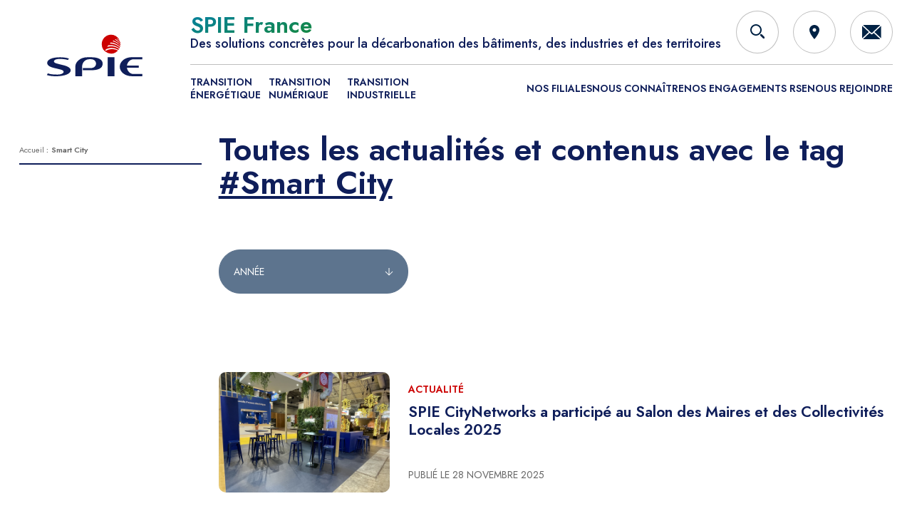

--- FILE ---
content_type: text/html; charset=UTF-8
request_url: https://www.spie.fr/fr/smart-city
body_size: 14567
content:
<!DOCTYPE html>
<html lang="fr" dir="ltr" prefix="og: https://ogp.me/ns#">
<head>
  <meta charset="utf-8" />
<noscript><style>form.antibot * :not(.antibot-message) { display: none !important; }</style>
</noscript><link rel="canonical" href="https://www.spie.fr/fr/smart-city" />
<link rel="icon" sizes="16x16" href="/themes/custom/spie_corporate/front/images/favicon/favicon-16x16.png" />
<link rel="icon" sizes="32x32" href="/themes/custom/spie_corporate/front/images/favicon/favicon-32x32.png" />
<link rel="apple-touch-icon" sizes="180x180" href="/themes/custom/spie_corporate/front/images/favicon/apple-touch-icon.png" />
<meta name="viewport" content="width=device-width,initial-scale=1,shrink-to-fit=no" />
<link rel="manifest" href="/themes/custom/spie_corporate/front/images/favicon/site.webmanifest" crossorigin="use-credentials" />
<meta name="Generator" content="Drupal 10 (https://www.drupal.org)" />
<meta name="MobileOptimized" content="width" />
<meta name="HandheldFriendly" content="true" />
<link rel="icon" href="/themes/custom/spie_corporate/front/images/favicon/favicon.ico" type="image/vnd.microsoft.icon" />
<link rel="alternate" hreflang="fr" href="https://www.spie.fr/fr/smart-city" />

  <title>Smart City | SPIE France</title>
  <link rel="stylesheet" media="all" href="/sites/www.spie.fr/files/css/css_q9WXWcSkazbmSyNCI27Y-C-7gsOgkpaV-hRgWUylN8o.css?delta=0&amp;language=fr&amp;theme=spie_corporate_france&amp;include=[base64]" />
<link rel="stylesheet" media="all" href="/sites/www.spie.fr/files/css/css_p9pwCSbdGLHAhV-kJf2D4heSxvbwqU3MF9sZcDgsadw.css?delta=1&amp;language=fr&amp;theme=spie_corporate_france&amp;include=[base64]" />

  <script type="application/json" data-drupal-selector="drupal-settings-json">{"path":{"baseUrl":"\/","pathPrefix":"fr\/","currentPath":"taxonomy\/term\/481","currentPathIsAdmin":false,"isFront":false,"currentLanguage":"fr"},"pluralDelimiter":"\u0003","suppressDeprecationErrors":true,"gtag":{"tagId":"","consentMode":false,"otherIds":[],"events":[],"additionalConfigInfo":[]},"ajaxPageState":{"libraries":"[base64]","theme":"spie_corporate_france","theme_token":null},"ajaxTrustedUrl":{"\/fr\/search":true},"gtm":{"tagId":null,"settings":{"data_layer":"dataLayer","include_environment":false},"tagIds":["GTM-WLQNX83J"]},"axeptio":{"clientId":"659c2c1a53b027b3af093fb9","userCookiesDuration":180,"userCookiesSecure":true,"cookiesVersion":"version-fr"},"facets":{"dropdown_widget":{"article_listing_list_france_year":{"facet-default-option-label":"Ann\u00e9e"}}},"spie_nav":{"browserLanguageDetection":{"domain":"spie.fr","language":"FR","language_redirections":{"fr":"https:\/\/www.spie.fr\/fr\/smart-city"},"default_language":"fr"}},"spie_france_datalayer":{"event":"page_view","page_category_1":"smart_city","language":"FR","page_url":"\/smart-city","page_title":"Smart City","environment":"prod","page_template":"Editoriale","page_category_2":"","page_category_3":""},"user":{"uid":0,"permissionsHash":"705d447af72c0155592ba0ec40bfb6ec08f60022784e577e87a9af2e6db8ea3b"}}</script>
<script src="/sites/www.spie.fr/files/js/js_IDbnn3JkNFIo3ud7F7jL3b_CLgrxsOBOdzBZQOWyPEA.js?scope=header&amp;delta=0&amp;language=fr&amp;theme=spie_corporate_france&amp;include=[base64]"></script>
<script src="/modules/contrib/google_tag/js/gtag.js?t3r5se"></script>
<script src="/modules/contrib/google_tag/js/gtm.js?t3r5se"></script>

  <meta name="google-site-verification" content="SJzpA2lYZg81bkQ4QvxK5VfVRVGPuHQqWV1vyRcP6hY" />
</head>
<body class="spie-fr">
  <noscript><iframe src="https://www.googletagmanager.com/ns.html?id=GTM-WLQNX83J"
                  height="0" width="0" style="display:none;visibility:hidden"></iframe></noscript>

    <div class="dialog-off-canvas-main-canvas" data-off-canvas-main-canvas>
    <!--[if IE]>
<p class="browserupgrade">You are using an <strong>outdated</strong> browser. Please <a href='http://browsehappy.com/'>upgrade your browser</a> to improve your experience.</p>
<![endif]-->

<!-- Avoidance link -->
<a class="evitement" href="#content">Aller au contenu principal</a>

<header role="banner" class="mainHeader">
  <div class="logo">
          <a href="/fr">
        <img src="/themes/custom/spie_corporate/front/images/logo.svg" alt="" aria-label="SPIE France"/>
      </a>
        </div>
      <div class="nav">
  <div class="row row-1">
    <div class="baseline">
      <span class="baselineTitle">SPIE France</span>
      <p>Des solutions concrètes pour la décarbonation des bâtiments, des industries et des territoires</p>
    </div>
    <ul class="shortcuts">
      <li class="searchForm">
        <div class="inner" role="search">
          <form class="views-exposed-form" data-drupal-selector="views-exposed-form-spie-search-page-search" action="/fr/search" method="get" id="views-exposed-form-spie-search-page-search" accept-charset="UTF-8">
  <div class="js-form-item form-item js-form-type-textfield form-item-s js-form-item-s form-no-label">
        <input autocomplete="off" class="js-listing-autocomplete form-autocomplete form-text" title="Rechercher" placeholder="Rechercher" data-drupal-selector="edit-s" data-autocomplete-path="/fr/admin/spie_edito/autocomplete/articles_global" type="text" id="edit-s--4" name="s" value="" maxlength="128" />

        </div>
<input data-drupal-selector="edit-sort-by" type="hidden" name="sort_by" value="search_api_relevance" />
<input data-drupal-selector="edit-sort-order" type="hidden" name="sort_order" value="DESC" />
<div data-drupal-selector="edit-actions" class="form-actions js-form-wrapper form-wrapper" id="edit-actions--4"><input class="hidden button js-form-submit form-submit" data-drupal-selector="edit-submit-spie-search-2" type="submit" id="edit-submit-spie-search--2" value="Apply" />
<button type="submit" aria-label="Lancer une recherche">
          <svg aria-hidden="true" focusable="false" height="32" width="32" xmlns="http://www.w3.org/2000/svg"><path d="M19.427 21.427a8.5 8.5 0 1 1 2-2l5.585 5.585c.55.55.546 1.43 0 1.976l-.024.024a1.399 1.399 0 0 1-1.976 0l-5.585-5.585zM14.5 21a6.5 6.5 0 1 0 0-13 6.5 6.5 0 0 0 0 13z" fill="#19191c" fill-rule="evenodd"></path></svg>
        </button></div>


</form>

          <button class="searchBtn" aria-expanded="false" aria-label="Rechercher">
            <svg focusable="false" aria-hidden="true" width="20" height="20" fill="none" xmlns="http://www.w3.org/2000/svg"><path d="M14 14v2l4 4h2v-2l-4-4h-2z" fill="#024"/><path d="M8 0C3.6 0 0 3.6 0 8s3.6 8 8 8 8-3.6 8-8-3.6-8-8-8zm0 14c-3.3 0-6-2.7-6-6s2.7-6 6-6 6 2.7 6 6-2.7 6-6 6z" fill="#024"/></svg>
          </button>
        </div>
      </li>
      <li class="hover locations" title="Implantations">
        <a href="/fr/nous-connaitre/nos-300-sites-en-france" aria-label="Implantations">
          <img src="/themes/custom/spie_corporate/front/images/svg/location.svg"/>
        </a>
      </li>
              <li class="hover locations" title="Contactez-nous">
          <a href="/fr/contactez-nous" aria-label="Contactez-nous">
            <img src="/themes/custom/spie_corporate/front/images/svg/contact.svg" alt="">
          </a>
        </li>
          </ul>
  </div>
  <nav class="megaMenu" aria-label="Menu principal" role="navigation">

    <!-- Burger menu - Mobile -->
    <button id="burgerMenu" aria-expanded="false">
      <span></span>
      <span></span>
      <span></span>
      <span></span>
      <span class="sr-only">Menu principal</span>
    </button>

    <!-- Desktop menu -->
    <div class="row row-2">
      
              <div class="mainLinks">
        <ul>
                      <li class="openFirstLevel">
              <button class="openFirstLevelButton" aria-expanded="false">Transition énergétique</button>
              <div class="subMenu firstLevel">
                <div class="inner">
                  <div class="column column-1">
                    <div class="top">
                      <div>
                        <a href="/fr/transition-energetique" target="">
                                                      <span>Transition énergétique</span>
                                                    <svg focusable="false" aria-hidden="true" width="22" height="22" fill="none" xmlns="http://www.w3.org/2000/svg"><path d="M21 11l.354.354a.5.5 0 000-.708L21 11zM1 11H.5v.5H1V11zm10.354 10.354l10-10-.708-.708-10 10 .708.708zm10-10.708l-10-10-.708.708 10 10 .708-.708zM21 10.5H1v1h20v-1zM1.5 11V1h-1v10h1z" fill="#C00"/></svg>
                        </a>
                                              </div>
                    </div>
                                          <ul>
                                            <li>
                                    <a href="/fr/transition-energetique/performance-energetique" target="" >
                Performance énergétique
              </a>
                        <ul>
                                    <li>
                      <a href="/fr/transition-energetique/performance-energetique/audit-energetique" target="">
              Audit énergétique
            </a>
                  </li>
              <li>
                      <a href="/fr/transition-energetique/performance-energetique/le-contrat-de-performance-energetique-cpe" target="">
              Le Contrat de Performance Énergétique (CPE)
            </a>
                  </li>
              <li>
                      <a href="/fr/transition-energetique/performance-energetique/genie-electrique" target="">
              Génie électrique
            </a>
                  </li>
              <li>
                      <a href="/fr/transition-energetique/performance-energetique/genie-climatique" target="">
              Génie climatique
            </a>
                  </li>
              <li>
                      <a href="/fr/transition-energetique/performance-energetique/gtb-et-gtc" target="">
              GTB et GTC
            </a>
                  </li>
              <li>
                      <a href="/fr/transition-energetique/performance-energetique/facility-management-0" target="">
              Facility Management
            </a>
                  </li>
              <li>
                      <a href="/fr/transition-energetique/performance-energetique/sensibilisation-aux-eco-gestes" target="">
              Sensibilisation aux éco-gestes
            </a>
                  </li>
            
            </ul>
                  </li>
              <li>
                                    <a href="/fr/transition-energetique/mix-energetique" target="" >
                Mix énergétique
              </a>
                        <ul>
                                    <li>
                      <a href="/fr/transition-energetique/mix-energetique/energies-renouvelables" target="">
              Énergies renouvelables
            </a>
                  </li>
              <li>
                      <a href="/fr/transition-energetique/mix-energetique/hydrogene" target="">
              Hydrogène
            </a>
                  </li>
              <li>
                      <a href="/fr/transition-energetique/mix-energetique/energie-nucleaire" target="">
              Énergie nucléaire
            </a>
                  </li>
              <li>
                      <a href="/fr/transition-energetique/mix-energetique/reseaux-denergie" target="">
              Réseaux d’énergie
            </a>
                  </li>
            
            </ul>
                  </li>
              <li>
                                    <a href="/fr/transition-energetique/transport-et-mobilite" target="" >
                Transport et mobilité
              </a>
                        <ul>
                                    <li>
                      <a href="/fr/transition-energetique/transport-et-mobilite/bornes-de-recharge-pour-vehicules-electriques" target="">
              Bornes de recharge pour véhicules électriques
            </a>
                  </li>
              <li>
                      <a href="/fr/transition-energetique/mix-energetique/transports-en-commun" target="">
              Transports en commun
            </a>
                  </li>
              <li>
                      <a href="/fr/transition-energetique/transport-et-mobilite/infrastructures-routieres-et-fluviales" target="">
              Infrastructures routières et fluviales
            </a>
                  </li>
              <li>
                      <a href="/fr/transition-energetique/transport-et-mobilite/gestion-du-trafic" target="">
              Gestion du trafic
            </a>
                  </li>
            
            </ul>
                  </li>
              <li>
                                    <a href="/fr/transition-energetique/strategie-numerique-responsable" target="" >
                Stratégie numérique responsable
              </a>
                        <ul>
                                    <li>
                      <a href="/fr/transition-energetique/performance-energetique/auditer-et-mesurer-lempreinte-carbone" target="">
              Auditer et mesurer l’empreinte carbone
            </a>
                  </li>
              <li>
                      <a href="/fr/transition-energetique/strategie-numerique-responsable/decarbonation-it" target="">
              Décarbonation IT
            </a>
                  </li>
              <li>
                      <a href="/fr/transition-energetique/strategie-numerique-responsable/sensibilisation-au-numerique-responsable" target="">
              Sensibilisation au numérique responsable
            </a>
                  </li>
            
            </ul>
                  </li>
            
                      </ul>
                                      </div>
                  
                                  </div>
              </div>
            </li>
                      <li class="openFirstLevel">
              <button class="openFirstLevelButton" aria-expanded="false">Transition numérique</button>
              <div class="subMenu firstLevel">
                <div class="inner">
                  <div class="column column-1">
                    <div class="top">
                      <div>
                        <a href="/fr/transition-numerique" target="">
                                                      <span>Transition numérique</span>
                                                    <svg focusable="false" aria-hidden="true" width="22" height="22" fill="none" xmlns="http://www.w3.org/2000/svg"><path d="M21 11l.354.354a.5.5 0 000-.708L21 11zM1 11H.5v.5H1V11zm10.354 10.354l10-10-.708-.708-10 10 .708.708zm10-10.708l-10-10-.708.708 10 10 .708-.708zM21 10.5H1v1h20v-1zM1.5 11V1h-1v10h1z" fill="#C00"/></svg>
                        </a>
                                              </div>
                    </div>
                                          <ul>
                                            <li>
                                    <a href="/fr/transition-numerique/infrastructures-et-reseaux" target="" >
                Infrastructures et réseaux
              </a>
                        <ul>
                                    <li>
                      <a href="/fr/transition-numerique/infrastructures-et-reseaux/reseaux-mobiles" target="">
              Réseaux mobiles
            </a>
                  </li>
              <li>
                      <a href="/fr/transition-numerique/infrastructures-et-reseaux/reseaux-fixes-et-raccordement-dabonnes" target="">
              Réseaux fixes et raccordement d’abonnés
            </a>
                  </li>
              <li>
                      <a href="/fr/transition-numerique/infrastructures-et-reseaux/couverture-reseaux-specifiques" target="">
              Couverture réseaux spécifiques
            </a>
                  </li>
              <li>
                      <a href="/fr/transition-numerique/infrastructures-et-reseaux/data-centers" target="">
              Data centers
            </a>
                  </li>
              <li>
                      <a href="/fr/transition-numerique/infrastructures-et-reseaux/automatisation-it" target="">
              Automatisation IT
            </a>
                  </li>
            
            </ul>
                  </li>
              <li>
                                    <a href="/fr/transition-numerique/smart-city" target="" >
                Smart City
              </a>
                        <ul>
                                    <li>
                      <a href="/fr/transition-numerique/smart-city/videoprotection" target="">
              Vidéoprotection
            </a>
                  </li>
              <li>
                      <a href="/fr/transition-numerique/smart-city/eclairage-public" target="">
              Éclairage public
            </a>
                  </li>
              <li>
                      <a href="/fr/transition-numerique/smart-city/amenagements-urbains-et-stationnement" target="">
              Aménagements urbains et stationnement
            </a>
                  </li>
              <li>
                      <a href="/fr/transition-numerique/smart-city/smartbourg" target="">
              SMARTbourg
            </a>
                  </li>
            
            </ul>
                  </li>
              <li>
                                    <a href="/fr/transition-numerique/smart-building" target="" >
                Smart Building
              </a>
                        <ul>
                                    <li>
                      <a href="/fr/transition-numerique/smart-building/surete" target="">
              Sûreté
            </a>
                  </li>
              <li>
                      <a href="/fr/transition-numerique/smart-building/maintenance-predictive" target="">
              Maintenance prédictive
            </a>
                  </li>
              <li>
                      <a href="/fr/transition-numerique/smart-building/iot" target="">
              IoT
            </a>
                  </li>
            
            </ul>
                  </li>
              <li>
                                    <a href="/fr/transition-numerique/environnement-de-travail-numerique" target="" >
                Environnement de travail numérique
              </a>
                              </li>
              <li>
                                    <a href="/fr/transition-numerique/smart-data" target="" >
                Smart Data
              </a>
                        <ul>
                                    <li>
                      <a href="/fr/transition-numerique/smart-data/intelligence-artificielle" target="">
              Intelligence artificielle
            </a>
                  </li>
            
            </ul>
                  </li>
              <li>
                                    <a href="/fr/transition-numerique/cybersecurite" target="" >
                Cybersécurité
              </a>
                        <ul>
                                    <li>
                      <a href="/fr/transition-numerique/cybersecurite/gouvernance-risques-et-conformite" target="">
              Gouvernance, risques et conformité
            </a>
                  </li>
            
            </ul>
                  </li>
            
                      </ul>
                                      </div>
                  
                                  </div>
              </div>
            </li>
                      <li class="openFirstLevel">
              <button class="openFirstLevelButton" aria-expanded="false">Transition industrielle</button>
              <div class="subMenu firstLevel">
                <div class="inner">
                  <div class="column column-1">
                    <div class="top">
                      <div>
                        <a href="/fr/transition-industrielle" target="">
                                                      <span>Transition industrielle</span>
                                                    <svg focusable="false" aria-hidden="true" width="22" height="22" fill="none" xmlns="http://www.w3.org/2000/svg"><path d="M21 11l.354.354a.5.5 0 000-.708L21 11zM1 11H.5v.5H1V11zm10.354 10.354l10-10-.708-.708-10 10 .708.708zm10-10.708l-10-10-.708.708 10 10 .708-.708zM21 10.5H1v1h20v-1zM1.5 11V1h-1v10h1z" fill="#C00"/></svg>
                        </a>
                                              </div>
                    </div>
                                          <ul>
                                            <li>
                                    <a href="/fr/transition-industrielle/industrie-40" target="" >
                Industrie 4.0
              </a>
                        <ul>
                                    <li>
                      <a href="/fr/transition-industrielle/industrie-40/fabloop-smart-data-management" target="">
              Fabloop, smart data management
            </a>
                  </li>
              <li>
                      <a href="/fr/transition-industrielle/industrie-40/cybersecurite-industrielle" target="">
              Cybersécurité industrielle
            </a>
                  </li>
              <li>
                      <a href="/fr/transition-industrielle/industrie-40/robotique-industrielle" target="">
              Robotique industrielle
            </a>
                  </li>
              <li>
                      <a href="/fr/transition-industrielle/industrie-40/automatisation-industrielle" target="">
              Automatisation industrielle
            </a>
                  </li>
            
            </ul>
                  </li>
              <li>
                                    <a href="/fr/transition-industrielle/decarbonation-des-industries" target="" >
                Décarbonation des industries
              </a>
                        <ul>
                                    <li>
                      <a href="/fr/transition-industrielle/decarbonation-des-industries/raccordement-electrique" target="">
              Raccordement électrique
            </a>
                  </li>
              <li>
                      <a href="/fr/transition-industrielle/decarbonation-des-industries/electrification" target="">
              Électrification
            </a>
                  </li>
              <li>
                      <a href="/fr/transition-industrielle/decarbonation-des-industries/autoconsommation-photovoltaique" target="">
              Autoconsommation photovoltaïque
            </a>
                  </li>
              <li>
                      <a href="/fr/transition-industrielle/decarbonation-des-industries/captation-de-co2" target="">
              Captation de CO2
            </a>
                  </li>
              <li>
                      <a href="/fr/transition-industrielle/decarbonation-des-industries/efficacite-energetique-dans-lindustrie" target="">
              Efficacité énergétique dans l’industrie
            </a>
                  </li>
              <li>
                      <a href="/fr/transition-industrielle/decarbonation-des-industries/systemes-hvac-industriels-hvac" target="">
              Systèmes HVAC industriels (HVAC)
            </a>
                  </li>
              <li>
                      <a href="/fr/transition-industrielle/decarbonation-des-industries/recuperation-de-la-chaleur-fatale" target="">
              Récupération de la chaleur fatale
            </a>
                  </li>
            
            </ul>
                  </li>
              <li>
                                    <a href="/fr/transition-industrielle/securisation-et-fiabilisation" target="" >
                Sécurisation et fiabilisation
              </a>
                        <ul>
                                    <li>
                      <a href="/fr/transition-industrielle/securisation-et-fiabilisation/securisation-du-process-industriel" target="">
              Sécurisation du process industriel
            </a>
                  </li>
              <li>
                      <a href="/fr/transition-industrielle/securisation-et-fiabilisation/salles-blanches" target="">
              Salles blanches
            </a>
                  </li>
              <li>
                      <a href="/fr/transition-industrielle/securisation-et-fiabilisation/maintenance-multi-technique" target="">
              Maintenance multi-technique
            </a>
                  </li>
              <li>
                      <a href="/fr/transition-industrielle/securisation-et-fiabilisation/genie-mecanique" target="">
              Génie mécanique
            </a>
                  </li>
            
            </ul>
                  </li>
            
                      </ul>
                                      </div>
                  
                                  </div>
              </div>
            </li>
                  </ul>
      </div>
      <div class="secondLinks">
        <ul>
                      <li class="openFirstLevel">
              <button class="openFirstLevelButton" aria-expanded="false">Nos filiales</button>
                              <div class="subMenu firstLevel">
                  <div class="inner">
                    <div class="column column-1">
                      <div class="top">
                        <div>
                          <a href="/fr/nos-filiales" target="">
                                                          <span>Nos filiales</span>
                                                        <svg focusable="false" aria-hidden="true" width="22" height="22" fill="none" xmlns="http://www.w3.org/2000/svg"><path d="M21 11l.354.354a.5.5 0 000-.708L21 11zM1 11H.5v.5H1V11zm10.354 10.354l10-10-.708-.708-10 10 .708.708zm10-10.708l-10-10-.708.708 10 10 .708-.708zM21 10.5H1v1h20v-1zM1.5 11V1h-1v10h1z" fill="#C00"/></svg>
                          </a>
                                                  </div>
                      </div>
                                              <ul>
                                                <li>
                                    <a href="/fr/nos-filiales/spie-building-solutions" target="" >
                SPIE Building Solutions
              </a>
                              </li>
              <li>
                                    <a href="/fr/nos-filiales/spie-citynetworks" target="" >
                SPIE CityNetworks
              </a>
                              </li>
              <li>
                                    <a href="/fr/nos-filiales/spie-facilities" target="" >
                SPIE Facilities
              </a>
                              </li>
              <li>
                                    <a href="/fr/nos-filiales/spie-ics" target="" >
                SPIE ICS
              </a>
                        <ul>
                                    <li>
                      <a href="/fr/nos-filiales/spie-ics/numerique-responsable-spie-ics-rassemble-les-acteurs-de-lecosysteme" target="_blank">
              Club Numérique Responsable
            </a>
                  </li>
              <li>
                      <a href="/fr/nos-filiales/spie-ics/nos-referentiels-et-certifications" target="_blank">
              Nos référentiels et certifications
            </a>
                  </li>
            
            </ul>
                  </li>
              <li>
                                    <a href="/fr/nos-filiales/spie-industrie" target="" >
                SPIE Industrie
              </a>
                              </li>
              <li>
                                    <a href="/fr/nos-filiales/spie-nucleaire" target="" >
                SPIE Nucléaire
              </a>
                              </li>
            
                        </ul>
                                          </div>
                                                          </div>
                </div>
                          </li>
                      <li class="openFirstLevel">
              <button class="openFirstLevelButton" aria-expanded="false">Nous connaître</button>
                              <div class="subMenu firstLevel">
                  <div class="inner">
                    <div class="column column-1">
                      <div class="top">
                        <div>
                          <a href="/fr/nous-connaitre" target="">
                                                          <span>Nous connaître</span>
                                                        <svg focusable="false" aria-hidden="true" width="22" height="22" fill="none" xmlns="http://www.w3.org/2000/svg"><path d="M21 11l.354.354a.5.5 0 000-.708L21 11zM1 11H.5v.5H1V11zm10.354 10.354l10-10-.708-.708-10 10 .708.708zm10-10.708l-10-10-.708.708 10 10 .708-.708zM21 10.5H1v1h20v-1zM1.5 11V1h-1v10h1z" fill="#C00"/></svg>
                          </a>
                                                  </div>
                      </div>
                                              <ul>
                                                <li>
                                    <a href="/fr/nous-connaitre/notre-ambition" target="" >
                Notre ambition
              </a>
                        <ul>
                                    <li>
                      <a href="/fr/nous-connaitre/notre-ambition/notre-raison-detre" target="">
              Notre raison d&#039;être
            </a>
                  </li>
            
            </ul>
                  </li>
              <li>
                                    <a href="/fr/nous-connaitre/nos-references" target="" >
                Nos références
              </a>
                              </li>
              <li>
                                    <a href="/fr/nous-connaitre/nos-ressources" target="" >
                Nos ressources
              </a>
                        <ul>
                                    <li>
                      <a href="/fr/nous-connaitre/nos-ressources/actualites" target="">
              Actualités
            </a>
                  </li>
              <li>
                      <a href="/fr/podcasts" target="">
              Podcasts
            </a>
                  </li>
            
            </ul>
                  </li>
              <li>
                                    <a href="/fr/nous-connaitre/nos-300-sites-en-france" target="" >
                Nos 300 sites en France
              </a>
                              </li>
            
                        </ul>
                                          </div>
                                                          </div>
                </div>
                          </li>
                      <li class="openFirstLevel">
              <button class="openFirstLevelButton" aria-expanded="false">Nos engagements RSE</button>
                              <div class="subMenu firstLevel">
                  <div class="inner">
                    <div class="column column-1">
                      <div class="top">
                        <div>
                          <a href="/fr/nos-engagements-rse" target="">
                                                          <span>Nos engagements RSE</span>
                                                        <svg focusable="false" aria-hidden="true" width="22" height="22" fill="none" xmlns="http://www.w3.org/2000/svg"><path d="M21 11l.354.354a.5.5 0 000-.708L21 11zM1 11H.5v.5H1V11zm10.354 10.354l10-10-.708-.708-10 10 .708.708zm10-10.708l-10-10-.708.708 10 10 .708-.708zM21 10.5H1v1h20v-1zM1.5 11V1h-1v10h1z" fill="#C00"/></svg>
                          </a>
                                                  </div>
                      </div>
                                              <ul>
                                                <li>
                                    <a href="/fr/nos-engagements-rse/strategie-bas-carbone" target="" >
                Stratégie bas carbone
              </a>
                              </li>
              <li>
                                    <a href="/fr/nos-engagements-rse/chaine-de-valeur-responsable" target="" >
                Chaîne de valeur responsable
              </a>
                              </li>
              <li>
                                    <a href="/fr/nos-engagements-rse/co-conception-de-nos-offres" target="" >
                Co-conception de nos offres
              </a>
                        <ul>
                                    <li>
                      <a href="/fr/nos-engagements-rse/co-conception-de-nos-offres/linnovation-responsable-chez-spie" target="">
              Innovation responsable
            </a>
                  </li>
            
            </ul>
                  </li>
              <li>
                                    <a href="/fr/nos-engagements-rse/embarquer-et-former" target="" >
                Embarquer et former
              </a>
                              </li>
              <li>
                                    <a href="/fr/nos-engagements-rse/exemplarite-environnementale-et-societale" target="" >
                Exemplarité
              </a>
                              </li>
              <li>
                                    <a href="/fr/nos-engagements-rse/pour-un-ecosysteme-au-service-des-technologies-vertes" target="" >
                Écosystème
              </a>
                              </li>
            
                        </ul>
                                          </div>
                                                          </div>
                </div>
                          </li>
                      <li class="openFirstLevel">
              <button class="openFirstLevelButton" aria-expanded="false">Nous rejoindre</button>
                              <div class="subMenu firstLevel">
                  <div class="inner">
                    <div class="column column-1">
                      <div class="top">
                        <div>
                          <a href="/fr/nous-rejoindre" target="">
                                                          <span>Nous rejoindre</span>
                                                        <svg focusable="false" aria-hidden="true" width="22" height="22" fill="none" xmlns="http://www.w3.org/2000/svg"><path d="M21 11l.354.354a.5.5 0 000-.708L21 11zM1 11H.5v.5H1V11zm10.354 10.354l10-10-.708-.708-10 10 .708.708zm10-10.708l-10-10-.708.708 10 10 .708-.708zM21 10.5H1v1h20v-1zM1.5 11V1h-1v10h1z" fill="#C00"/></svg>
                          </a>
                                                  </div>
                      </div>
                                              <ul>
                                                <li>
                                    <a href="https://spie-job.com/" target="_blank"  class="job-offers" >
                Nos offres d&#039;emploi
              </a>
                              </li>
              <li>
                                    <a href="/fr/nous-rejoindre/7-raisons-de-nous-rejoindre" target="" >
                7 raisons de nous rejoindre 
              </a>
                              </li>
              <li>
                                    <a href="/fr/nous-rejoindre/espace-jeunes-diplomes" target="" >
                Espace Jeunes diplômés 
              </a>
                              </li>
              <li>
                                    <a href="/fr/nous-rejoindre/developpement-des-collaborateurs" target="" >
                Développement des collaborateurs 
              </a>
                        <ul>
                                    <li>
                      <a href="https://www.spie.fr/fr/parcours-et-temoignages" target="">
              Parcours et témoignages
            </a>
                  </li>
            
            </ul>
                  </li>
              <li>
                                    <a href="/fr/nous-rejoindre/diversite-et-inclusion" target="" >
                Diversité et inclusion 
              </a>
                              </li>
              <li>
                                    <a href="/fr/nous-rejoindre/decouvrir-nos-metiers" target="" >
                Découvrir nos métiers 
              </a>
                              </li>
            
                        </ul>
                                          </div>
                                                          </div>
                </div>
                          </li>
                  </ul>
      </div>
      


    </div>

    <!-- Mobile menu -->
    <div class="mainNavMobile">
      
                <ul class="menuMobile">
                                    <li>
                <button class="zeroLevel" aria-expanded="false">
                  Transition énergétique
                  <svg focusable="false" aria-hidden="true" width="10" height="10" fill="none" xmlns="http://www.w3.org/2000/svg"><path d="M9 5l.177.177a.25.25 0 000-.354L9 5zM1 5H.75v.25H1V5zm4.177 4.177l4-4-.354-.354-4 4 .354.354zm4-4.354l-4-4-.354.354 4 4 .354-.354zM9 4.75H1v.5h8v-.5zM1.25 5V1h-.5v4h.5z" fill="#000" fill-opacity=".5"/></svg>
                </button>
                <div class="subMenu firstLevel">
                  <div class="inner">
                    <ul>
                      <li class="back backFirst">
                        <svg focusable="false" aria-hidden="true" width="10" height="10" fill="none" xmlns="http://www.w3.org/2000/svg"><path d="M1 5l-.177.177a.25.25 0 010-.354L1 5zm8 0h.25v.25H9V5zM4.823 9.177l-4-4 .354-.354 4 4-.354.354zm-4-4.354l4-4 .354.354-4 4-.354-.354zM1 4.75h8v.5H1v-.5zM8.75 5V1h.5v4h-.5z" fill="#000" fill-opacity=".5"/></svg>
                        <button aria-label="Transition énergétique (Précédent)">Précédent</button>
                      </li>
                      <li class="bold">
                                                  <a href="/fr/transition-energetique">Transition énergétique</a>
                                              </li>
                                                                  <li>
                      <button aria-expanded="false" class="plus">
              Performance énergétique
              <svg focusable="false" aria-hidden="true" width="10" height="10" fill="none" xmlns="http://www.w3.org/2000/svg"><path d="M9 5l.177.177a.25.25 0 000-.354L9 5zM1 5H.75v.25H1V5zm4.177 4.177l4-4-.354-.354-4 4 .354.354zm4-4.354l-4-4-.354.354 4 4 .354-.354zM9 4.75H1v.5h8v-.5zM1.25 5V1h-.5v4h.5z" fill="#000" fill-opacity=".5"></path></svg>
            </button>
            <div class="subMenu secondLevel">
              <ul>
                <li class="back backSecond">
                  <svg focusable="false" aria-hidden="true" width="10" height="10" fill="none" xmlns="http://www.w3.org/2000/svg"><path d="M1 5l-.177.177a.25.25 0 010-.354L1 5zm8 0h.25v.25H9V5zM4.823 9.177l-4-4 .354-.354 4 4-.354.354zm-4-4.354l4-4 .354.354-4 4-.354-.354zM1 4.75h8v.5H1v-.5zM8.75 5V1h.5v4h-.5z" fill="#000" fill-opacity=".5"/></svg>
                  <button aria-label="Performance énergétique (Précédent)">Précédent</button>
                </li>
                <li class="bold">
                                                            <a href="/fr/transition-energetique/performance-energetique">Performance énergétique</a>
                                                      </li>
                                                        <li>
                      <a href="/fr/transition-energetique/performance-energetique/audit-energetique">Audit énergétique</a>
                  </li>
              <li>
                      <a href="/fr/transition-energetique/performance-energetique/le-contrat-de-performance-energetique-cpe">Le Contrat de Performance Énergétique (CPE)</a>
                  </li>
              <li>
                      <a href="/fr/transition-energetique/performance-energetique/genie-electrique">Génie électrique</a>
                  </li>
              <li>
                      <a href="/fr/transition-energetique/performance-energetique/genie-climatique">Génie climatique</a>
                  </li>
              <li>
                      <a href="/fr/transition-energetique/performance-energetique/gtb-et-gtc">GTB et GTC</a>
                  </li>
              <li>
                      <a href="/fr/transition-energetique/performance-energetique/facility-management-0">Facility Management</a>
                  </li>
              <li>
                      <a href="/fr/transition-energetique/performance-energetique/sensibilisation-aux-eco-gestes">Sensibilisation aux éco-gestes</a>
                  </li>
            
                              </ul>
            </div>
                  </li>
              <li>
                      <button aria-expanded="false" class="plus">
              Mix énergétique
              <svg focusable="false" aria-hidden="true" width="10" height="10" fill="none" xmlns="http://www.w3.org/2000/svg"><path d="M9 5l.177.177a.25.25 0 000-.354L9 5zM1 5H.75v.25H1V5zm4.177 4.177l4-4-.354-.354-4 4 .354.354zm4-4.354l-4-4-.354.354 4 4 .354-.354zM9 4.75H1v.5h8v-.5zM1.25 5V1h-.5v4h.5z" fill="#000" fill-opacity=".5"></path></svg>
            </button>
            <div class="subMenu secondLevel">
              <ul>
                <li class="back backSecond">
                  <svg focusable="false" aria-hidden="true" width="10" height="10" fill="none" xmlns="http://www.w3.org/2000/svg"><path d="M1 5l-.177.177a.25.25 0 010-.354L1 5zm8 0h.25v.25H9V5zM4.823 9.177l-4-4 .354-.354 4 4-.354.354zm-4-4.354l4-4 .354.354-4 4-.354-.354zM1 4.75h8v.5H1v-.5zM8.75 5V1h.5v4h-.5z" fill="#000" fill-opacity=".5"/></svg>
                  <button aria-label="Mix énergétique (Précédent)">Précédent</button>
                </li>
                <li class="bold">
                                                            <a href="/fr/transition-energetique/mix-energetique">Mix énergétique</a>
                                                      </li>
                                                        <li>
                      <a href="/fr/transition-energetique/mix-energetique/energies-renouvelables">Énergies renouvelables</a>
                  </li>
              <li>
                      <a href="/fr/transition-energetique/mix-energetique/hydrogene">Hydrogène</a>
                  </li>
              <li>
                      <a href="/fr/transition-energetique/mix-energetique/energie-nucleaire">Énergie nucléaire</a>
                  </li>
              <li>
                      <a href="/fr/transition-energetique/mix-energetique/reseaux-denergie">Réseaux d’énergie</a>
                  </li>
            
                              </ul>
            </div>
                  </li>
              <li>
                      <button aria-expanded="false" class="plus">
              Transport et mobilité
              <svg focusable="false" aria-hidden="true" width="10" height="10" fill="none" xmlns="http://www.w3.org/2000/svg"><path d="M9 5l.177.177a.25.25 0 000-.354L9 5zM1 5H.75v.25H1V5zm4.177 4.177l4-4-.354-.354-4 4 .354.354zm4-4.354l-4-4-.354.354 4 4 .354-.354zM9 4.75H1v.5h8v-.5zM1.25 5V1h-.5v4h.5z" fill="#000" fill-opacity=".5"></path></svg>
            </button>
            <div class="subMenu secondLevel">
              <ul>
                <li class="back backSecond">
                  <svg focusable="false" aria-hidden="true" width="10" height="10" fill="none" xmlns="http://www.w3.org/2000/svg"><path d="M1 5l-.177.177a.25.25 0 010-.354L1 5zm8 0h.25v.25H9V5zM4.823 9.177l-4-4 .354-.354 4 4-.354.354zm-4-4.354l4-4 .354.354-4 4-.354-.354zM1 4.75h8v.5H1v-.5zM8.75 5V1h.5v4h-.5z" fill="#000" fill-opacity=".5"/></svg>
                  <button aria-label="Transport et mobilité (Précédent)">Précédent</button>
                </li>
                <li class="bold">
                                                            <a href="/fr/transition-energetique/transport-et-mobilite">Transport et mobilité</a>
                                                      </li>
                                                        <li>
                      <a href="/fr/transition-energetique/transport-et-mobilite/bornes-de-recharge-pour-vehicules-electriques">Bornes de recharge pour véhicules électriques</a>
                  </li>
              <li>
                      <a href="/fr/transition-energetique/mix-energetique/transports-en-commun">Transports en commun</a>
                  </li>
              <li>
                      <a href="/fr/transition-energetique/transport-et-mobilite/infrastructures-routieres-et-fluviales">Infrastructures routières et fluviales</a>
                  </li>
              <li>
                      <a href="/fr/transition-energetique/transport-et-mobilite/gestion-du-trafic">Gestion du trafic</a>
                  </li>
            
                              </ul>
            </div>
                  </li>
              <li>
                      <button aria-expanded="false" class="plus">
              Stratégie numérique responsable
              <svg focusable="false" aria-hidden="true" width="10" height="10" fill="none" xmlns="http://www.w3.org/2000/svg"><path d="M9 5l.177.177a.25.25 0 000-.354L9 5zM1 5H.75v.25H1V5zm4.177 4.177l4-4-.354-.354-4 4 .354.354zm4-4.354l-4-4-.354.354 4 4 .354-.354zM9 4.75H1v.5h8v-.5zM1.25 5V1h-.5v4h.5z" fill="#000" fill-opacity=".5"></path></svg>
            </button>
            <div class="subMenu secondLevel">
              <ul>
                <li class="back backSecond">
                  <svg focusable="false" aria-hidden="true" width="10" height="10" fill="none" xmlns="http://www.w3.org/2000/svg"><path d="M1 5l-.177.177a.25.25 0 010-.354L1 5zm8 0h.25v.25H9V5zM4.823 9.177l-4-4 .354-.354 4 4-.354.354zm-4-4.354l4-4 .354.354-4 4-.354-.354zM1 4.75h8v.5H1v-.5zM8.75 5V1h.5v4h-.5z" fill="#000" fill-opacity=".5"/></svg>
                  <button aria-label="Stratégie numérique responsable (Précédent)">Précédent</button>
                </li>
                <li class="bold">
                                                            <a href="/fr/transition-energetique/strategie-numerique-responsable">Stratégie numérique responsable</a>
                                                      </li>
                                                        <li>
                      <a href="/fr/transition-energetique/performance-energetique/auditer-et-mesurer-lempreinte-carbone">Auditer et mesurer l’empreinte carbone</a>
                  </li>
              <li>
                      <a href="/fr/transition-energetique/strategie-numerique-responsable/decarbonation-it">Décarbonation IT</a>
                  </li>
              <li>
                      <a href="/fr/transition-energetique/strategie-numerique-responsable/sensibilisation-au-numerique-responsable">Sensibilisation au numérique responsable</a>
                  </li>
            
                              </ul>
            </div>
                  </li>
            
                                          </ul>
                  </div>
                </div>
              </li>
                                                <li>
                <button class="zeroLevel" aria-expanded="false">
                  Transition numérique
                  <svg focusable="false" aria-hidden="true" width="10" height="10" fill="none" xmlns="http://www.w3.org/2000/svg"><path d="M9 5l.177.177a.25.25 0 000-.354L9 5zM1 5H.75v.25H1V5zm4.177 4.177l4-4-.354-.354-4 4 .354.354zm4-4.354l-4-4-.354.354 4 4 .354-.354zM9 4.75H1v.5h8v-.5zM1.25 5V1h-.5v4h.5z" fill="#000" fill-opacity=".5"/></svg>
                </button>
                <div class="subMenu firstLevel">
                  <div class="inner">
                    <ul>
                      <li class="back backFirst">
                        <svg focusable="false" aria-hidden="true" width="10" height="10" fill="none" xmlns="http://www.w3.org/2000/svg"><path d="M1 5l-.177.177a.25.25 0 010-.354L1 5zm8 0h.25v.25H9V5zM4.823 9.177l-4-4 .354-.354 4 4-.354.354zm-4-4.354l4-4 .354.354-4 4-.354-.354zM1 4.75h8v.5H1v-.5zM8.75 5V1h.5v4h-.5z" fill="#000" fill-opacity=".5"/></svg>
                        <button aria-label="Transition numérique (Précédent)">Précédent</button>
                      </li>
                      <li class="bold">
                                                  <a href="/fr/transition-numerique">Transition numérique</a>
                                              </li>
                                                                  <li>
                      <button aria-expanded="false" class="plus">
              Infrastructures et réseaux
              <svg focusable="false" aria-hidden="true" width="10" height="10" fill="none" xmlns="http://www.w3.org/2000/svg"><path d="M9 5l.177.177a.25.25 0 000-.354L9 5zM1 5H.75v.25H1V5zm4.177 4.177l4-4-.354-.354-4 4 .354.354zm4-4.354l-4-4-.354.354 4 4 .354-.354zM9 4.75H1v.5h8v-.5zM1.25 5V1h-.5v4h.5z" fill="#000" fill-opacity=".5"></path></svg>
            </button>
            <div class="subMenu secondLevel">
              <ul>
                <li class="back backSecond">
                  <svg focusable="false" aria-hidden="true" width="10" height="10" fill="none" xmlns="http://www.w3.org/2000/svg"><path d="M1 5l-.177.177a.25.25 0 010-.354L1 5zm8 0h.25v.25H9V5zM4.823 9.177l-4-4 .354-.354 4 4-.354.354zm-4-4.354l4-4 .354.354-4 4-.354-.354zM1 4.75h8v.5H1v-.5zM8.75 5V1h.5v4h-.5z" fill="#000" fill-opacity=".5"/></svg>
                  <button aria-label="Infrastructures et réseaux (Précédent)">Précédent</button>
                </li>
                <li class="bold">
                                                            <a href="/fr/transition-numerique/infrastructures-et-reseaux">Infrastructures et réseaux</a>
                                                      </li>
                                                        <li>
                      <a href="/fr/transition-numerique/infrastructures-et-reseaux/reseaux-mobiles">Réseaux mobiles</a>
                  </li>
              <li>
                      <a href="/fr/transition-numerique/infrastructures-et-reseaux/reseaux-fixes-et-raccordement-dabonnes">Réseaux fixes et raccordement d’abonnés</a>
                  </li>
              <li>
                      <a href="/fr/transition-numerique/infrastructures-et-reseaux/couverture-reseaux-specifiques">Couverture réseaux spécifiques</a>
                  </li>
              <li>
                      <a href="/fr/transition-numerique/infrastructures-et-reseaux/data-centers">Data centers</a>
                  </li>
              <li>
                      <a href="/fr/transition-numerique/infrastructures-et-reseaux/automatisation-it">Automatisation IT</a>
                  </li>
            
                              </ul>
            </div>
                  </li>
              <li>
                      <button aria-expanded="false" class="plus">
              Smart City
              <svg focusable="false" aria-hidden="true" width="10" height="10" fill="none" xmlns="http://www.w3.org/2000/svg"><path d="M9 5l.177.177a.25.25 0 000-.354L9 5zM1 5H.75v.25H1V5zm4.177 4.177l4-4-.354-.354-4 4 .354.354zm4-4.354l-4-4-.354.354 4 4 .354-.354zM9 4.75H1v.5h8v-.5zM1.25 5V1h-.5v4h.5z" fill="#000" fill-opacity=".5"></path></svg>
            </button>
            <div class="subMenu secondLevel">
              <ul>
                <li class="back backSecond">
                  <svg focusable="false" aria-hidden="true" width="10" height="10" fill="none" xmlns="http://www.w3.org/2000/svg"><path d="M1 5l-.177.177a.25.25 0 010-.354L1 5zm8 0h.25v.25H9V5zM4.823 9.177l-4-4 .354-.354 4 4-.354.354zm-4-4.354l4-4 .354.354-4 4-.354-.354zM1 4.75h8v.5H1v-.5zM8.75 5V1h.5v4h-.5z" fill="#000" fill-opacity=".5"/></svg>
                  <button aria-label="Smart City (Précédent)">Précédent</button>
                </li>
                <li class="bold">
                                                            <a href="/fr/transition-numerique/smart-city">Smart City</a>
                                                      </li>
                                                        <li>
                      <a href="/fr/transition-numerique/smart-city/videoprotection">Vidéoprotection</a>
                  </li>
              <li>
                      <a href="/fr/transition-numerique/smart-city/eclairage-public">Éclairage public</a>
                  </li>
              <li>
                      <a href="/fr/transition-numerique/smart-city/amenagements-urbains-et-stationnement">Aménagements urbains et stationnement</a>
                  </li>
              <li>
                      <a href="/fr/transition-numerique/smart-city/smartbourg">SMARTbourg</a>
                  </li>
            
                              </ul>
            </div>
                  </li>
              <li>
                      <button aria-expanded="false" class="plus">
              Smart Building
              <svg focusable="false" aria-hidden="true" width="10" height="10" fill="none" xmlns="http://www.w3.org/2000/svg"><path d="M9 5l.177.177a.25.25 0 000-.354L9 5zM1 5H.75v.25H1V5zm4.177 4.177l4-4-.354-.354-4 4 .354.354zm4-4.354l-4-4-.354.354 4 4 .354-.354zM9 4.75H1v.5h8v-.5zM1.25 5V1h-.5v4h.5z" fill="#000" fill-opacity=".5"></path></svg>
            </button>
            <div class="subMenu secondLevel">
              <ul>
                <li class="back backSecond">
                  <svg focusable="false" aria-hidden="true" width="10" height="10" fill="none" xmlns="http://www.w3.org/2000/svg"><path d="M1 5l-.177.177a.25.25 0 010-.354L1 5zm8 0h.25v.25H9V5zM4.823 9.177l-4-4 .354-.354 4 4-.354.354zm-4-4.354l4-4 .354.354-4 4-.354-.354zM1 4.75h8v.5H1v-.5zM8.75 5V1h.5v4h-.5z" fill="#000" fill-opacity=".5"/></svg>
                  <button aria-label="Smart Building (Précédent)">Précédent</button>
                </li>
                <li class="bold">
                                                            <a href="/fr/transition-numerique/smart-building">Smart Building</a>
                                                      </li>
                                                        <li>
                      <a href="/fr/transition-numerique/smart-building/surete">Sûreté</a>
                  </li>
              <li>
                      <a href="/fr/transition-numerique/smart-building/maintenance-predictive">Maintenance prédictive</a>
                  </li>
              <li>
                      <a href="/fr/transition-numerique/smart-building/iot">IoT</a>
                  </li>
            
                              </ul>
            </div>
                  </li>
              <li>
                      <a href="/fr/transition-numerique/environnement-de-travail-numerique">Environnement de travail numérique</a>
                  </li>
              <li>
                      <button aria-expanded="false" class="plus">
              Smart Data
              <svg focusable="false" aria-hidden="true" width="10" height="10" fill="none" xmlns="http://www.w3.org/2000/svg"><path d="M9 5l.177.177a.25.25 0 000-.354L9 5zM1 5H.75v.25H1V5zm4.177 4.177l4-4-.354-.354-4 4 .354.354zm4-4.354l-4-4-.354.354 4 4 .354-.354zM9 4.75H1v.5h8v-.5zM1.25 5V1h-.5v4h.5z" fill="#000" fill-opacity=".5"></path></svg>
            </button>
            <div class="subMenu secondLevel">
              <ul>
                <li class="back backSecond">
                  <svg focusable="false" aria-hidden="true" width="10" height="10" fill="none" xmlns="http://www.w3.org/2000/svg"><path d="M1 5l-.177.177a.25.25 0 010-.354L1 5zm8 0h.25v.25H9V5zM4.823 9.177l-4-4 .354-.354 4 4-.354.354zm-4-4.354l4-4 .354.354-4 4-.354-.354zM1 4.75h8v.5H1v-.5zM8.75 5V1h.5v4h-.5z" fill="#000" fill-opacity=".5"/></svg>
                  <button aria-label="Smart Data (Précédent)">Précédent</button>
                </li>
                <li class="bold">
                                                            <a href="/fr/transition-numerique/smart-data">Smart Data</a>
                                                      </li>
                                                        <li>
                      <a href="/fr/transition-numerique/smart-data/intelligence-artificielle">Intelligence artificielle</a>
                  </li>
            
                              </ul>
            </div>
                  </li>
              <li>
                      <button aria-expanded="false" class="plus">
              Cybersécurité
              <svg focusable="false" aria-hidden="true" width="10" height="10" fill="none" xmlns="http://www.w3.org/2000/svg"><path d="M9 5l.177.177a.25.25 0 000-.354L9 5zM1 5H.75v.25H1V5zm4.177 4.177l4-4-.354-.354-4 4 .354.354zm4-4.354l-4-4-.354.354 4 4 .354-.354zM9 4.75H1v.5h8v-.5zM1.25 5V1h-.5v4h.5z" fill="#000" fill-opacity=".5"></path></svg>
            </button>
            <div class="subMenu secondLevel">
              <ul>
                <li class="back backSecond">
                  <svg focusable="false" aria-hidden="true" width="10" height="10" fill="none" xmlns="http://www.w3.org/2000/svg"><path d="M1 5l-.177.177a.25.25 0 010-.354L1 5zm8 0h.25v.25H9V5zM4.823 9.177l-4-4 .354-.354 4 4-.354.354zm-4-4.354l4-4 .354.354-4 4-.354-.354zM1 4.75h8v.5H1v-.5zM8.75 5V1h.5v4h-.5z" fill="#000" fill-opacity=".5"/></svg>
                  <button aria-label="Cybersécurité (Précédent)">Précédent</button>
                </li>
                <li class="bold">
                                                            <a href="/fr/transition-numerique/cybersecurite">Cybersécurité</a>
                                                      </li>
                                                        <li>
                      <a href="/fr/transition-numerique/cybersecurite/gouvernance-risques-et-conformite">Gouvernance, risques et conformité</a>
                  </li>
            
                              </ul>
            </div>
                  </li>
            
                                          </ul>
                  </div>
                </div>
              </li>
                                                <li>
                <button class="zeroLevel" aria-expanded="false">
                  Transition industrielle
                  <svg focusable="false" aria-hidden="true" width="10" height="10" fill="none" xmlns="http://www.w3.org/2000/svg"><path d="M9 5l.177.177a.25.25 0 000-.354L9 5zM1 5H.75v.25H1V5zm4.177 4.177l4-4-.354-.354-4 4 .354.354zm4-4.354l-4-4-.354.354 4 4 .354-.354zM9 4.75H1v.5h8v-.5zM1.25 5V1h-.5v4h.5z" fill="#000" fill-opacity=".5"/></svg>
                </button>
                <div class="subMenu firstLevel">
                  <div class="inner">
                    <ul>
                      <li class="back backFirst">
                        <svg focusable="false" aria-hidden="true" width="10" height="10" fill="none" xmlns="http://www.w3.org/2000/svg"><path d="M1 5l-.177.177a.25.25 0 010-.354L1 5zm8 0h.25v.25H9V5zM4.823 9.177l-4-4 .354-.354 4 4-.354.354zm-4-4.354l4-4 .354.354-4 4-.354-.354zM1 4.75h8v.5H1v-.5zM8.75 5V1h.5v4h-.5z" fill="#000" fill-opacity=".5"/></svg>
                        <button aria-label="Transition industrielle (Précédent)">Précédent</button>
                      </li>
                      <li class="bold">
                                                  <a href="/fr/transition-industrielle">Transition industrielle</a>
                                              </li>
                                                                  <li>
                      <button aria-expanded="false" class="plus">
              Industrie 4.0
              <svg focusable="false" aria-hidden="true" width="10" height="10" fill="none" xmlns="http://www.w3.org/2000/svg"><path d="M9 5l.177.177a.25.25 0 000-.354L9 5zM1 5H.75v.25H1V5zm4.177 4.177l4-4-.354-.354-4 4 .354.354zm4-4.354l-4-4-.354.354 4 4 .354-.354zM9 4.75H1v.5h8v-.5zM1.25 5V1h-.5v4h.5z" fill="#000" fill-opacity=".5"></path></svg>
            </button>
            <div class="subMenu secondLevel">
              <ul>
                <li class="back backSecond">
                  <svg focusable="false" aria-hidden="true" width="10" height="10" fill="none" xmlns="http://www.w3.org/2000/svg"><path d="M1 5l-.177.177a.25.25 0 010-.354L1 5zm8 0h.25v.25H9V5zM4.823 9.177l-4-4 .354-.354 4 4-.354.354zm-4-4.354l4-4 .354.354-4 4-.354-.354zM1 4.75h8v.5H1v-.5zM8.75 5V1h.5v4h-.5z" fill="#000" fill-opacity=".5"/></svg>
                  <button aria-label="Industrie 4.0 (Précédent)">Précédent</button>
                </li>
                <li class="bold">
                                                            <a href="/fr/transition-industrielle/industrie-40">Industrie 4.0</a>
                                                      </li>
                                                        <li>
                      <a href="/fr/transition-industrielle/industrie-40/fabloop-smart-data-management">Fabloop, smart data management</a>
                  </li>
              <li>
                      <a href="/fr/transition-industrielle/industrie-40/cybersecurite-industrielle">Cybersécurité industrielle</a>
                  </li>
              <li>
                      <a href="/fr/transition-industrielle/industrie-40/robotique-industrielle">Robotique industrielle</a>
                  </li>
              <li>
                      <a href="/fr/transition-industrielle/industrie-40/automatisation-industrielle">Automatisation industrielle</a>
                  </li>
            
                              </ul>
            </div>
                  </li>
              <li>
                      <button aria-expanded="false" class="plus">
              Décarbonation des industries
              <svg focusable="false" aria-hidden="true" width="10" height="10" fill="none" xmlns="http://www.w3.org/2000/svg"><path d="M9 5l.177.177a.25.25 0 000-.354L9 5zM1 5H.75v.25H1V5zm4.177 4.177l4-4-.354-.354-4 4 .354.354zm4-4.354l-4-4-.354.354 4 4 .354-.354zM9 4.75H1v.5h8v-.5zM1.25 5V1h-.5v4h.5z" fill="#000" fill-opacity=".5"></path></svg>
            </button>
            <div class="subMenu secondLevel">
              <ul>
                <li class="back backSecond">
                  <svg focusable="false" aria-hidden="true" width="10" height="10" fill="none" xmlns="http://www.w3.org/2000/svg"><path d="M1 5l-.177.177a.25.25 0 010-.354L1 5zm8 0h.25v.25H9V5zM4.823 9.177l-4-4 .354-.354 4 4-.354.354zm-4-4.354l4-4 .354.354-4 4-.354-.354zM1 4.75h8v.5H1v-.5zM8.75 5V1h.5v4h-.5z" fill="#000" fill-opacity=".5"/></svg>
                  <button aria-label="Décarbonation des industries (Précédent)">Précédent</button>
                </li>
                <li class="bold">
                                                            <a href="/fr/transition-industrielle/decarbonation-des-industries">Décarbonation des industries</a>
                                                      </li>
                                                        <li>
                      <a href="/fr/transition-industrielle/decarbonation-des-industries/raccordement-electrique">Raccordement électrique</a>
                  </li>
              <li>
                      <a href="/fr/transition-industrielle/decarbonation-des-industries/electrification">Électrification</a>
                  </li>
              <li>
                      <a href="/fr/transition-industrielle/decarbonation-des-industries/autoconsommation-photovoltaique">Autoconsommation photovoltaïque</a>
                  </li>
              <li>
                      <a href="/fr/transition-industrielle/decarbonation-des-industries/captation-de-co2">Captation de CO2</a>
                  </li>
              <li>
                      <a href="/fr/transition-industrielle/decarbonation-des-industries/efficacite-energetique-dans-lindustrie">Efficacité énergétique dans l’industrie</a>
                  </li>
              <li>
                      <a href="/fr/transition-industrielle/decarbonation-des-industries/systemes-hvac-industriels-hvac">Systèmes HVAC industriels (HVAC)</a>
                  </li>
              <li>
                      <a href="/fr/transition-industrielle/decarbonation-des-industries/recuperation-de-la-chaleur-fatale">Récupération de la chaleur fatale</a>
                  </li>
            
                              </ul>
            </div>
                  </li>
              <li>
                      <button aria-expanded="false" class="plus">
              Sécurisation et fiabilisation
              <svg focusable="false" aria-hidden="true" width="10" height="10" fill="none" xmlns="http://www.w3.org/2000/svg"><path d="M9 5l.177.177a.25.25 0 000-.354L9 5zM1 5H.75v.25H1V5zm4.177 4.177l4-4-.354-.354-4 4 .354.354zm4-4.354l-4-4-.354.354 4 4 .354-.354zM9 4.75H1v.5h8v-.5zM1.25 5V1h-.5v4h.5z" fill="#000" fill-opacity=".5"></path></svg>
            </button>
            <div class="subMenu secondLevel">
              <ul>
                <li class="back backSecond">
                  <svg focusable="false" aria-hidden="true" width="10" height="10" fill="none" xmlns="http://www.w3.org/2000/svg"><path d="M1 5l-.177.177a.25.25 0 010-.354L1 5zm8 0h.25v.25H9V5zM4.823 9.177l-4-4 .354-.354 4 4-.354.354zm-4-4.354l4-4 .354.354-4 4-.354-.354zM1 4.75h8v.5H1v-.5zM8.75 5V1h.5v4h-.5z" fill="#000" fill-opacity=".5"/></svg>
                  <button aria-label="Sécurisation et fiabilisation (Précédent)">Précédent</button>
                </li>
                <li class="bold">
                                                            <a href="/fr/transition-industrielle/securisation-et-fiabilisation">Sécurisation et fiabilisation</a>
                                                      </li>
                                                        <li>
                      <a href="/fr/transition-industrielle/securisation-et-fiabilisation/securisation-du-process-industriel">Sécurisation du process industriel</a>
                  </li>
              <li>
                      <a href="/fr/transition-industrielle/securisation-et-fiabilisation/salles-blanches">Salles blanches</a>
                  </li>
              <li>
                      <a href="/fr/transition-industrielle/securisation-et-fiabilisation/maintenance-multi-technique">Maintenance multi-technique</a>
                  </li>
              <li>
                      <a href="/fr/transition-industrielle/securisation-et-fiabilisation/genie-mecanique">Génie mécanique</a>
                  </li>
            
                              </ul>
            </div>
                  </li>
            
                                          </ul>
                  </div>
                </div>
              </li>
                                                <li>
                <button class="zeroLevel" aria-expanded="false">
                  Nos filiales
                  <svg focusable="false" aria-hidden="true" width="10" height="10" fill="none" xmlns="http://www.w3.org/2000/svg"><path d="M9 5l.177.177a.25.25 0 000-.354L9 5zM1 5H.75v.25H1V5zm4.177 4.177l4-4-.354-.354-4 4 .354.354zm4-4.354l-4-4-.354.354 4 4 .354-.354zM9 4.75H1v.5h8v-.5zM1.25 5V1h-.5v4h.5z" fill="#000" fill-opacity=".5"/></svg>
                </button>
                <div class="subMenu firstLevel">
                  <div class="inner">
                    <ul>
                      <li class="back backFirst">
                        <svg focusable="false" aria-hidden="true" width="10" height="10" fill="none" xmlns="http://www.w3.org/2000/svg"><path d="M1 5l-.177.177a.25.25 0 010-.354L1 5zm8 0h.25v.25H9V5zM4.823 9.177l-4-4 .354-.354 4 4-.354.354zm-4-4.354l4-4 .354.354-4 4-.354-.354zM1 4.75h8v.5H1v-.5zM8.75 5V1h.5v4h-.5z" fill="#000" fill-opacity=".5"/></svg>
                        <button aria-label="Nos filiales (Précédent)">Précédent</button>
                      </li>
                      <li class="bold">
                                                  <a href="/fr/nos-filiales">Nos filiales</a>
                                              </li>
                                                                  <li>
                      <a href="/fr/nos-filiales/spie-building-solutions">SPIE Building Solutions</a>
                  </li>
              <li>
                      <a href="/fr/nos-filiales/spie-citynetworks">SPIE CityNetworks</a>
                  </li>
              <li>
                      <a href="/fr/nos-filiales/spie-facilities">SPIE Facilities</a>
                  </li>
              <li>
                      <button aria-expanded="false" class="plus">
              SPIE ICS
              <svg focusable="false" aria-hidden="true" width="10" height="10" fill="none" xmlns="http://www.w3.org/2000/svg"><path d="M9 5l.177.177a.25.25 0 000-.354L9 5zM1 5H.75v.25H1V5zm4.177 4.177l4-4-.354-.354-4 4 .354.354zm4-4.354l-4-4-.354.354 4 4 .354-.354zM9 4.75H1v.5h8v-.5zM1.25 5V1h-.5v4h.5z" fill="#000" fill-opacity=".5"></path></svg>
            </button>
            <div class="subMenu secondLevel">
              <ul>
                <li class="back backSecond">
                  <svg focusable="false" aria-hidden="true" width="10" height="10" fill="none" xmlns="http://www.w3.org/2000/svg"><path d="M1 5l-.177.177a.25.25 0 010-.354L1 5zm8 0h.25v.25H9V5zM4.823 9.177l-4-4 .354-.354 4 4-.354.354zm-4-4.354l4-4 .354.354-4 4-.354-.354zM1 4.75h8v.5H1v-.5zM8.75 5V1h.5v4h-.5z" fill="#000" fill-opacity=".5"/></svg>
                  <button aria-label="SPIE ICS (Précédent)">Précédent</button>
                </li>
                <li class="bold">
                                                            <a href="/fr/nos-filiales/spie-ics">SPIE ICS</a>
                                                      </li>
                                                        <li>
                      <a href="/fr/nos-filiales/spie-ics/numerique-responsable-spie-ics-rassemble-les-acteurs-de-lecosysteme">Club Numérique Responsable</a>
                  </li>
              <li>
                      <a href="/fr/nos-filiales/spie-ics/nos-referentiels-et-certifications">Nos référentiels et certifications</a>
                  </li>
            
                              </ul>
            </div>
                  </li>
              <li>
                      <a href="/fr/nos-filiales/spie-industrie">SPIE Industrie</a>
                  </li>
              <li>
                      <a href="/fr/nos-filiales/spie-nucleaire">SPIE Nucléaire</a>
                  </li>
            
                                          </ul>
                  </div>
                </div>
              </li>
                                                <li>
                <button class="zeroLevel" aria-expanded="false">
                  Nous connaître
                  <svg focusable="false" aria-hidden="true" width="10" height="10" fill="none" xmlns="http://www.w3.org/2000/svg"><path d="M9 5l.177.177a.25.25 0 000-.354L9 5zM1 5H.75v.25H1V5zm4.177 4.177l4-4-.354-.354-4 4 .354.354zm4-4.354l-4-4-.354.354 4 4 .354-.354zM9 4.75H1v.5h8v-.5zM1.25 5V1h-.5v4h.5z" fill="#000" fill-opacity=".5"/></svg>
                </button>
                <div class="subMenu firstLevel">
                  <div class="inner">
                    <ul>
                      <li class="back backFirst">
                        <svg focusable="false" aria-hidden="true" width="10" height="10" fill="none" xmlns="http://www.w3.org/2000/svg"><path d="M1 5l-.177.177a.25.25 0 010-.354L1 5zm8 0h.25v.25H9V5zM4.823 9.177l-4-4 .354-.354 4 4-.354.354zm-4-4.354l4-4 .354.354-4 4-.354-.354zM1 4.75h8v.5H1v-.5zM8.75 5V1h.5v4h-.5z" fill="#000" fill-opacity=".5"/></svg>
                        <button aria-label="Nous connaître (Précédent)">Précédent</button>
                      </li>
                      <li class="bold">
                                                  <a href="/fr/nous-connaitre">Nous connaître</a>
                                              </li>
                                                                  <li>
                      <button aria-expanded="false" class="plus">
              Notre ambition
              <svg focusable="false" aria-hidden="true" width="10" height="10" fill="none" xmlns="http://www.w3.org/2000/svg"><path d="M9 5l.177.177a.25.25 0 000-.354L9 5zM1 5H.75v.25H1V5zm4.177 4.177l4-4-.354-.354-4 4 .354.354zm4-4.354l-4-4-.354.354 4 4 .354-.354zM9 4.75H1v.5h8v-.5zM1.25 5V1h-.5v4h.5z" fill="#000" fill-opacity=".5"></path></svg>
            </button>
            <div class="subMenu secondLevel">
              <ul>
                <li class="back backSecond">
                  <svg focusable="false" aria-hidden="true" width="10" height="10" fill="none" xmlns="http://www.w3.org/2000/svg"><path d="M1 5l-.177.177a.25.25 0 010-.354L1 5zm8 0h.25v.25H9V5zM4.823 9.177l-4-4 .354-.354 4 4-.354.354zm-4-4.354l4-4 .354.354-4 4-.354-.354zM1 4.75h8v.5H1v-.5zM8.75 5V1h.5v4h-.5z" fill="#000" fill-opacity=".5"/></svg>
                  <button aria-label="Notre ambition (Précédent)">Précédent</button>
                </li>
                <li class="bold">
                                                            <a href="/fr/nous-connaitre/notre-ambition">Notre ambition</a>
                                                      </li>
                                                        <li>
                      <a href="/fr/nous-connaitre/notre-ambition/notre-raison-detre">Notre raison d&#039;être</a>
                  </li>
            
                              </ul>
            </div>
                  </li>
              <li>
                      <a href="/fr/nous-connaitre/nos-references">Nos références</a>
                  </li>
              <li>
                      <button aria-expanded="false" class="plus">
              Nos ressources
              <svg focusable="false" aria-hidden="true" width="10" height="10" fill="none" xmlns="http://www.w3.org/2000/svg"><path d="M9 5l.177.177a.25.25 0 000-.354L9 5zM1 5H.75v.25H1V5zm4.177 4.177l4-4-.354-.354-4 4 .354.354zm4-4.354l-4-4-.354.354 4 4 .354-.354zM9 4.75H1v.5h8v-.5zM1.25 5V1h-.5v4h.5z" fill="#000" fill-opacity=".5"></path></svg>
            </button>
            <div class="subMenu secondLevel">
              <ul>
                <li class="back backSecond">
                  <svg focusable="false" aria-hidden="true" width="10" height="10" fill="none" xmlns="http://www.w3.org/2000/svg"><path d="M1 5l-.177.177a.25.25 0 010-.354L1 5zm8 0h.25v.25H9V5zM4.823 9.177l-4-4 .354-.354 4 4-.354.354zm-4-4.354l4-4 .354.354-4 4-.354-.354zM1 4.75h8v.5H1v-.5zM8.75 5V1h.5v4h-.5z" fill="#000" fill-opacity=".5"/></svg>
                  <button aria-label="Nos ressources (Précédent)">Précédent</button>
                </li>
                <li class="bold">
                                                            <a href="/fr/nous-connaitre/nos-ressources">Nos ressources</a>
                                                      </li>
                                                        <li>
                      <a href="/fr/nous-connaitre/nos-ressources/actualites">Actualités</a>
                  </li>
              <li>
                      <a href="/fr/podcasts">Podcasts</a>
                  </li>
            
                              </ul>
            </div>
                  </li>
              <li>
                      <a href="/fr/nous-connaitre/nos-300-sites-en-france">Nos 300 sites en France</a>
                  </li>
            
                                          </ul>
                  </div>
                </div>
              </li>
                                                <li>
                <button class="zeroLevel" aria-expanded="false">
                  Nos engagements RSE
                  <svg focusable="false" aria-hidden="true" width="10" height="10" fill="none" xmlns="http://www.w3.org/2000/svg"><path d="M9 5l.177.177a.25.25 0 000-.354L9 5zM1 5H.75v.25H1V5zm4.177 4.177l4-4-.354-.354-4 4 .354.354zm4-4.354l-4-4-.354.354 4 4 .354-.354zM9 4.75H1v.5h8v-.5zM1.25 5V1h-.5v4h.5z" fill="#000" fill-opacity=".5"/></svg>
                </button>
                <div class="subMenu firstLevel">
                  <div class="inner">
                    <ul>
                      <li class="back backFirst">
                        <svg focusable="false" aria-hidden="true" width="10" height="10" fill="none" xmlns="http://www.w3.org/2000/svg"><path d="M1 5l-.177.177a.25.25 0 010-.354L1 5zm8 0h.25v.25H9V5zM4.823 9.177l-4-4 .354-.354 4 4-.354.354zm-4-4.354l4-4 .354.354-4 4-.354-.354zM1 4.75h8v.5H1v-.5zM8.75 5V1h.5v4h-.5z" fill="#000" fill-opacity=".5"/></svg>
                        <button aria-label="Nos engagements RSE (Précédent)">Précédent</button>
                      </li>
                      <li class="bold">
                                                  <a href="/fr/nos-engagements-rse">Nos engagements RSE</a>
                                              </li>
                                                                  <li>
                      <a href="/fr/nos-engagements-rse/strategie-bas-carbone">Stratégie bas carbone</a>
                  </li>
              <li>
                      <a href="/fr/nos-engagements-rse/chaine-de-valeur-responsable">Chaîne de valeur responsable</a>
                  </li>
              <li>
                      <button aria-expanded="false" class="plus">
              Co-conception de nos offres
              <svg focusable="false" aria-hidden="true" width="10" height="10" fill="none" xmlns="http://www.w3.org/2000/svg"><path d="M9 5l.177.177a.25.25 0 000-.354L9 5zM1 5H.75v.25H1V5zm4.177 4.177l4-4-.354-.354-4 4 .354.354zm4-4.354l-4-4-.354.354 4 4 .354-.354zM9 4.75H1v.5h8v-.5zM1.25 5V1h-.5v4h.5z" fill="#000" fill-opacity=".5"></path></svg>
            </button>
            <div class="subMenu secondLevel">
              <ul>
                <li class="back backSecond">
                  <svg focusable="false" aria-hidden="true" width="10" height="10" fill="none" xmlns="http://www.w3.org/2000/svg"><path d="M1 5l-.177.177a.25.25 0 010-.354L1 5zm8 0h.25v.25H9V5zM4.823 9.177l-4-4 .354-.354 4 4-.354.354zm-4-4.354l4-4 .354.354-4 4-.354-.354zM1 4.75h8v.5H1v-.5zM8.75 5V1h.5v4h-.5z" fill="#000" fill-opacity=".5"/></svg>
                  <button aria-label="Co-conception de nos offres (Précédent)">Précédent</button>
                </li>
                <li class="bold">
                                                            <a href="/fr/nos-engagements-rse/co-conception-de-nos-offres">Co-conception de nos offres</a>
                                                      </li>
                                                        <li>
                      <a href="/fr/nos-engagements-rse/co-conception-de-nos-offres/linnovation-responsable-chez-spie">Innovation responsable</a>
                  </li>
            
                              </ul>
            </div>
                  </li>
              <li>
                      <a href="/fr/nos-engagements-rse/embarquer-et-former">Embarquer et former</a>
                  </li>
              <li>
                      <a href="/fr/nos-engagements-rse/exemplarite-environnementale-et-societale">Exemplarité</a>
                  </li>
              <li>
                      <a href="/fr/nos-engagements-rse/pour-un-ecosysteme-au-service-des-technologies-vertes">Écosystème</a>
                  </li>
            
                                          </ul>
                  </div>
                </div>
              </li>
                                                <li>
                <button class="zeroLevel" aria-expanded="false">
                  Nous rejoindre
                  <svg focusable="false" aria-hidden="true" width="10" height="10" fill="none" xmlns="http://www.w3.org/2000/svg"><path d="M9 5l.177.177a.25.25 0 000-.354L9 5zM1 5H.75v.25H1V5zm4.177 4.177l4-4-.354-.354-4 4 .354.354zm4-4.354l-4-4-.354.354 4 4 .354-.354zM9 4.75H1v.5h8v-.5zM1.25 5V1h-.5v4h.5z" fill="#000" fill-opacity=".5"/></svg>
                </button>
                <div class="subMenu firstLevel">
                  <div class="inner">
                    <ul>
                      <li class="back backFirst">
                        <svg focusable="false" aria-hidden="true" width="10" height="10" fill="none" xmlns="http://www.w3.org/2000/svg"><path d="M1 5l-.177.177a.25.25 0 010-.354L1 5zm8 0h.25v.25H9V5zM4.823 9.177l-4-4 .354-.354 4 4-.354.354zm-4-4.354l4-4 .354.354-4 4-.354-.354zM1 4.75h8v.5H1v-.5zM8.75 5V1h.5v4h-.5z" fill="#000" fill-opacity=".5"/></svg>
                        <button aria-label="Nous rejoindre (Précédent)">Précédent</button>
                      </li>
                      <li class="bold">
                                                  <a href="/fr/nous-rejoindre">Nous rejoindre</a>
                                              </li>
                                                                  <li>
                      <a href="https://spie-job.com/">Nos offres d&#039;emploi</a>
                  </li>
              <li>
                      <a href="/fr/nous-rejoindre/7-raisons-de-nous-rejoindre">7 raisons de nous rejoindre </a>
                  </li>
              <li>
                      <a href="/fr/nous-rejoindre/espace-jeunes-diplomes">Espace Jeunes diplômés </a>
                  </li>
              <li>
                      <button aria-expanded="false" class="plus">
              Développement des collaborateurs 
              <svg focusable="false" aria-hidden="true" width="10" height="10" fill="none" xmlns="http://www.w3.org/2000/svg"><path d="M9 5l.177.177a.25.25 0 000-.354L9 5zM1 5H.75v.25H1V5zm4.177 4.177l4-4-.354-.354-4 4 .354.354zm4-4.354l-4-4-.354.354 4 4 .354-.354zM9 4.75H1v.5h8v-.5zM1.25 5V1h-.5v4h.5z" fill="#000" fill-opacity=".5"></path></svg>
            </button>
            <div class="subMenu secondLevel">
              <ul>
                <li class="back backSecond">
                  <svg focusable="false" aria-hidden="true" width="10" height="10" fill="none" xmlns="http://www.w3.org/2000/svg"><path d="M1 5l-.177.177a.25.25 0 010-.354L1 5zm8 0h.25v.25H9V5zM4.823 9.177l-4-4 .354-.354 4 4-.354.354zm-4-4.354l4-4 .354.354-4 4-.354-.354zM1 4.75h8v.5H1v-.5zM8.75 5V1h.5v4h-.5z" fill="#000" fill-opacity=".5"/></svg>
                  <button aria-label="Développement des collaborateurs  (Précédent)">Précédent</button>
                </li>
                <li class="bold">
                                                            <a href="/fr/nous-rejoindre/developpement-des-collaborateurs">Développement des collaborateurs </a>
                                                      </li>
                                                        <li>
                      <a href="https://www.spie.fr/fr/parcours-et-temoignages">Parcours et témoignages</a>
                  </li>
            
                              </ul>
            </div>
                  </li>
              <li>
                      <a href="/fr/nous-rejoindre/diversite-et-inclusion">Diversité et inclusion </a>
                  </li>
              <li>
                      <a href="/fr/nous-rejoindre/decouvrir-nos-metiers">Découvrir nos métiers </a>
                  </li>
            
                                          </ul>
                  </div>
                </div>
              </li>
                              </ul>
      

        <ul class="langList" aria-hidden="true" tabindex="-1">
    <li class="active"><a href="#" lang="fr" aria-label="FR (changer la langue du site - actuellement en français)">FR</a></li>
      </ul>

      <div class="row row-1">
        <ul class="shortcuts">
          <li class="locations" title="Implantations">
            <a href="/fr/nous-connaitre/nos-300-sites-en-france" aria-label="Implantations">
              <img src="/themes/custom/spie_corporate/front/images/svg/location.svg"/>
            </a>
          </li>
        </ul>
      </div>
    </div>
  </nav>
</div>

<!-- Search mobile -->
<button class="searchBtnMobile" aria-expanded="false" aria-label="Rechercher">
  <svg focusable="false" aria-hidden="true" width="20" height="20" fill="none" xmlns="http://www.w3.org/2000/svg"><path d="M14 14v2l4 4h2v-2l-4-4h-2z" fill="#024"/><path d="M8 0C3.6 0 0 3.6 0 8s3.6 8 8 8 8-3.6 8-8-3.6-8-8-8zm0 14c-3.3 0-6-2.7-6-6s2.7-6 6-6 6 2.7 6 6-2.7 6-6 6z" fill="#024"/></svg>
  <svg class="close" focusable="false" aria-hidden="true" xmlns="http://www.w3.org/2000/svg" width="21" height="21" fill="none"><path stroke="#024" stroke-width="2" d="M1.293 19.678 19.678 1.293M1.707 1.293l18.385 18.385"/></svg>
</button>

  <a href="/fr/contactez-nous" class="contact" aria-label="Contactez-nous">
    <img src="/themes/custom/spie_corporate/front/images/svg/contact.svg" alt="">
  </a>

<!-- Search pop-in mobile -->
<div class="searchPopin">
  <form class="views-exposed-form" data-drupal-selector="views-exposed-form-spie-search-page-search" action="/fr/search" method="get" id="views-exposed-form-spie-search-page-search" accept-charset="UTF-8">
  <div class="js-form-item form-item js-form-type-textfield form-item-s js-form-item-s form-no-label">
        <input autocomplete="off" class="js-listing-autocomplete form-autocomplete form-text" title="Rechercher" placeholder="Rechercher" data-drupal-selector="edit-s" data-autocomplete-path="/fr/admin/spie_edito/autocomplete/articles_global" type="text" id="edit-s--4" name="s" value="" maxlength="128" />

        </div>
<input data-drupal-selector="edit-sort-by" type="hidden" name="sort_by" value="search_api_relevance" />
<input data-drupal-selector="edit-sort-order" type="hidden" name="sort_order" value="DESC" />
<div data-drupal-selector="edit-actions" class="form-actions js-form-wrapper form-wrapper" id="edit-actions--4"><input class="hidden button js-form-submit form-submit" data-drupal-selector="edit-submit-spie-search-2" type="submit" id="edit-submit-spie-search--2" value="Apply" />
<button type="submit" aria-label="Lancer une recherche">
          <svg aria-hidden="true" focusable="false" height="32" width="32" xmlns="http://www.w3.org/2000/svg"><path d="M19.427 21.427a8.5 8.5 0 1 1 2-2l5.585 5.585c.55.55.546 1.43 0 1.976l-.024.024a1.399 1.399 0 0 1-1.976 0l-5.585-5.585zM14.5 21a6.5 6.5 0 1 0 0-13 6.5 6.5 0 0 0 0 13z" fill="#19191c" fill-rule="evenodd"></path></svg>
        </button></div>


</form>

</div>



</header>
<!-- Main area -->
<main  role="main" class="main">
  <a id="content" tabindex="-1"></a>
    <div data-drupal-messages-fallback class="hidden"></div>


  
          
  <nav class="breadcrumb" role="navigation" aria-label="Vous êtes dans">
    <ul>
          <li>
                  <a href="/fr">Accueil</a>
              </li>
          <li>
                  Smart City
              </li>
        </ul>

    <!-- Cart -->
      </nav>



      

<div class="widget pageTitle">
  <h1>
    Toutes les actualités et contenus avec le tag <u>#Smart City</u>
  </h1>
</div>
<section class="widget filters">
  
  <ul data-drupal-facet-filter-key="y" data-drupal-facet-id="article_listing_list_france_year" data-drupal-facet-alias="y" class="facet-inactive js-facets-dropdown-links"><li class="facet-item"><a href="/fr/smart-city" class="is-active" data-drupal-facet-item-id="y-reset-all" data-drupal-facet-item-value="reset_all" data-drupal-facet-item-count="21" data-drupal-facet-filter-value="y:reset_all" data-drupal-facet-single-selection-group="y" data-drupal-facet-widget-element-class="facets-dropdown"><span class="facet-item__value">Année</span>
</a></li><li class="facet-item"><a href="/fr/smart-city?y=2018" rel="nofollow" data-drupal-facet-item-id="y-2018" data-drupal-facet-item-value="2018" data-drupal-facet-item-count="2" data-drupal-facet-filter-value="y:2018" data-drupal-facet-single-selection-group="y" data-drupal-facet-widget-element-class="facets-dropdown"><span class="facet-item__value">2018</span>
</a></li><li class="facet-item"><a href="/fr/smart-city?y=2019" rel="nofollow" data-drupal-facet-item-id="y-2019" data-drupal-facet-item-value="2019" data-drupal-facet-item-count="4" data-drupal-facet-filter-value="y:2019" data-drupal-facet-single-selection-group="y" data-drupal-facet-widget-element-class="facets-dropdown"><span class="facet-item__value">2019</span>
</a></li><li class="facet-item"><a href="/fr/smart-city?y=2020" rel="nofollow" data-drupal-facet-item-id="y-2020" data-drupal-facet-item-value="2020" data-drupal-facet-item-count="3" data-drupal-facet-filter-value="y:2020" data-drupal-facet-single-selection-group="y" data-drupal-facet-widget-element-class="facets-dropdown"><span class="facet-item__value">2020</span>
</a></li><li class="facet-item"><a href="/fr/smart-city?y=2021" rel="nofollow" data-drupal-facet-item-id="y-2021" data-drupal-facet-item-value="2021" data-drupal-facet-item-count="3" data-drupal-facet-filter-value="y:2021" data-drupal-facet-single-selection-group="y" data-drupal-facet-widget-element-class="facets-dropdown"><span class="facet-item__value">2021</span>
</a></li><li class="facet-item"><a href="/fr/smart-city?y=2022" rel="nofollow" data-drupal-facet-item-id="y-2022" data-drupal-facet-item-value="2022" data-drupal-facet-item-count="3" data-drupal-facet-filter-value="y:2022" data-drupal-facet-single-selection-group="y" data-drupal-facet-widget-element-class="facets-dropdown"><span class="facet-item__value">2022</span>
</a></li><li class="facet-item"><a href="/fr/smart-city?y=2023" rel="nofollow" data-drupal-facet-item-id="y-2023" data-drupal-facet-item-value="2023" data-drupal-facet-item-count="2" data-drupal-facet-filter-value="y:2023" data-drupal-facet-single-selection-group="y" data-drupal-facet-widget-element-class="facets-dropdown"><span class="facet-item__value">2023</span>
</a></li><li class="facet-item"><a href="/fr/smart-city?y=2024" rel="nofollow" data-drupal-facet-item-id="y-2024" data-drupal-facet-item-value="2024" data-drupal-facet-item-count="3" data-drupal-facet-filter-value="y:2024" data-drupal-facet-single-selection-group="y" data-drupal-facet-widget-element-class="facets-dropdown"><span class="facet-item__value">2024</span>
</a></li><li class="facet-item"><a href="/fr/smart-city?y=2025" rel="nofollow" data-drupal-facet-item-id="y-2025" data-drupal-facet-item-value="2025" data-drupal-facet-item-count="1" data-drupal-facet-filter-value="y:2025" data-drupal-facet-single-selection-group="y" data-drupal-facet-widget-element-class="facets-dropdown"><span class="facet-item__value">2025</span>
</a></li></ul>
</section>
<section class="js-view-dom-id-59bba175a1879e849d1c4f91936c054e197d2b00e0d142b324d1cc9682169b46 widget newsList">
  <div class="list">
    <article>
      <a href="/fr/nous-connaitre/nos-ressources/actualites/spie-citynetworks-participe-au-salon-des-maires-et-des-collectivites-locales-2025">
      <div class="column column-1">
                <picture>
            <source srcset="/sites/www.spie.fr/files/styles/540x380/public/2025-11/img_6394.jpg?h=71976bb4&amp;itok=1AozXHoi 1x" media="(max-width: 812px)" type="image/jpeg"/>
          <img src="/sites/www.spie.fr/files/styles/540x380/public/2025-11/img_6394.jpg?h=71976bb4&amp;itok=1AozXHoi" alt="" />

</picture>



  

    </div>
    <div class="column column-2">
          <span class="title">Actualité</span>
        <h2>SPIE CityNetworks a participé au Salon des Maires et des Collectivités Locales 2025</h2>
        <span class="time">Publié le 28 novembre 2025</span>
  </div>
</a>
  </article>
<article>
      <a href="/fr/transition-numerique/smart-city">
      <div class="column column-1">
                <picture>
            <source srcset="/sites/www.spie.fr/files/styles/540x380/public/2024-03/smart-city_spie-france.jpg?h=82f92a78&amp;itok=hpSaW9xu 1x" media="(max-width: 812px)" type="image/jpeg"/>
          <img src="/sites/www.spie.fr/files/styles/540x380/public/2024-03/smart-city_spie-france.jpg?h=82f92a78&amp;itok=hpSaW9xu" alt="" />

</picture>



  

    </div>
    <div class="column column-2">
    <span class="title">Page</span>
    <h2>Smart City</h2>
      </div>
</a>
  </article>
<article>
      <a href="/fr/transition-numerique">
      <div class="column column-1">
                <picture>
            <source srcset="/sites/www.spie.fr/files/styles/540x380/public/2024-03/transition-numerique_visuel-cover.jpg?h=74d0cd61&amp;itok=NasAOQVR 1x" media="(max-width: 812px)" type="image/jpeg"/>
          <img src="/sites/www.spie.fr/files/styles/540x380/public/2024-03/transition-numerique_visuel-cover.jpg?h=74d0cd61&amp;itok=NasAOQVR" alt="" />

</picture>



  

    </div>
    <div class="column column-2">
    <span class="title">Page</span>
    <h2>Transition numérique : pour l’innovation durable et accessible</h2>
      </div>
</a>
  </article>
<article>
      <a href="/fr/nous-connaitre/nos-ressources/actualites/spie-modernise-le-systeme-informatique-coraly-pour-la-coordination-et-la-regulation-du-trafic-lyon">
      <div class="column column-1">
                <picture>
            <source srcset="/sites/www.spie.fr/files/styles/540x380/public/2024-01/untitled-design-15.jpg?h=170ba4b8&amp;itok=lJBJ0W6b 1x" media="(max-width: 812px)" type="image/jpeg"/>
          <img src="/sites/www.spie.fr/files/styles/540x380/public/2024-01/untitled-design-15.jpg?h=170ba4b8&amp;itok=lJBJ0W6b" alt="" />

</picture>



  

    </div>
    <div class="column column-2">
          <span class="title">Communiqué</span>
        <h2>SPIE modernise le système informatique CORALY pour la coordination et la régulation du trafic à Lyon</h2>
        <span class="time">Publié le 23 janvier 2024</span>
  </div>
</a>
  </article>
<article>
      <a href="/fr/nous-connaitre/nos-ressources/actualites/spie-accompagne-la-communaute-dagglomeration-de-pau-bearn-pyrenees-un-contrat-de-performance-energetique">
      <div class="column column-1">
                <picture>
            <source srcset="/sites/www.spie.fr/files/styles/540x380/public/2023-06/Pau.jpg?h=170ba4b8&amp;itok=EyT_Nd1N 1x" media="(max-width: 812px)" type="image/jpeg"/>
          <img src="/sites/www.spie.fr/files/styles/540x380/public/2023-06/Pau.jpg?h=170ba4b8&amp;itok=EyT_Nd1N" alt="" />

</picture>



  

    </div>
    <div class="column column-2">
          <span class="title">Communiqué</span>
        <h2>SPIE accompagne la Communauté d’Agglomération de Pau Béarn Pyrénées via un contrat de performance énergétique</h2>
        <span class="time">Publié le 27 juin 2023</span>
  </div>
</a>
  </article>
<article>
      <a href="/fr/nous-connaitre/nos-ressources/actualites/spie-lance-en-france-loffre-smartbourg-des-solutions-adaptees-la-ruralite-du-21eme-siecle">
      <div class="column column-1">
                <picture>
            <source srcset="/sites/www.spie.fr/files/styles/540x380/public/2023-06/Untitled%20design%20%2849%29.jpg?h=170ba4b8&amp;itok=G6Xk09zd 1x" media="(max-width: 812px)" type="image/jpeg"/>
          <img src="/sites/www.spie.fr/files/styles/540x380/public/2023-06/Untitled%20design%20%2849%29.jpg?h=170ba4b8&amp;itok=G6Xk09zd" alt="" />

</picture>



  

    </div>
    <div class="column column-2">
          <span class="title">Communiqué</span>
        <h2>SPIE lance en France l’offre SMARTbourg : des solutions adaptées à la ruralité du 21ème siècle</h2>
        <span class="time">Publié le 01 juin 2023</span>
  </div>
</a>
  </article>
<article>
      <a href="/fr/nous-connaitre/nos-ressources/actualites/spie-presente-au-salon-des-maires-du-22-au-24-novembre-2022">
      <div class="column column-1">
                <picture>
            <source srcset="/sites/www.spie.fr/files/styles/540x380/public/2022-11/Anne%20spie.com%20%283%29.jpg?h=170ba4b8&amp;itok=T1LsDWzC 1x" media="(max-width: 812px)" type="image/jpeg"/>
          <img src="/sites/www.spie.fr/files/styles/540x380/public/2022-11/Anne%20spie.com%20%283%29.jpg?h=170ba4b8&amp;itok=T1LsDWzC" alt="" />

</picture>



  

    </div>
    <div class="column column-2">
          <span class="title">Communiqué</span>
        <h2>SPIE présente au Salon des Maires du 22 au 24 novembre 2022</h2>
        <span class="time">Publié le 21 novembre 2022</span>
  </div>
</a>
  </article>
<article>
      <a href="/fr/nous-connaitre/nos-ressources/actualites/spie-equipe-la-communaute-de-communes-ccvo3f-val-doise-dun-systeme-de-videoprotection-innovant">
      <div class="column column-1">
                <picture>
            <source srcset="/sites/www.spie.fr/files/styles/540x380/public/2022-09/Untitled%20design%20-%202022-09-13T094921.194.jpg?h=170ba4b8&amp;itok=LinD_jYf 1x" media="(max-width: 812px)" type="image/jpeg"/>
          <img src="/sites/www.spie.fr/files/styles/540x380/public/2022-09/Untitled%20design%20-%202022-09-13T094921.194.jpg?h=170ba4b8&amp;itok=LinD_jYf" alt="" />

</picture>



  

    </div>
    <div class="column column-2">
          <span class="title">Communiqué</span>
        <h2>SPIE équipe la communauté de Communes CCVO3F (Val-d’Oise) d’un système de vidéoprotection innovant</h2>
        <span class="time">Publié le 13 septembre 2022</span>
  </div>
</a>
  </article>
<article>
      <a href="/fr/nous-connaitre/nos-ressources/actualites/spie-reconduit-par-la-ville-de-bordeaux-pour-la-performance-energetique-de-ses-infrastructures">
      <div class="column column-1">
                <picture>
            <source srcset="/sites/www.spie.fr/files/styles/540x380/public/2022-01/pm_10135_95_95449-3lqwlutfef.png?itok=JkUf14Ji 1x" media="(max-width: 812px)" type="image/png"/>
          <img src="/sites/www.spie.fr/files/styles/540x380/public/2022-01/pm_10135_95_95449-3lqwlutfef.png?itok=JkUf14Ji" alt="" />

</picture>



  

    </div>
    <div class="column column-2">
          <span class="title">Communiqué</span>
        <h2>SPIE reconduit par la Ville de Bordeaux pour la performance énergétique de ses infrastructures</h2>
        <span class="time">Publié le 13 janvier 2022</span>
  </div>
</a>
  </article>

      </div>
  
  <nav aria-label="Pagination" role="navigation">
    <ul class="page-numbers">
                                <li>
                      <span aria-current="page" class="page-numbers current">1</span>
                  </li>
              <li>
                      <a class="page-numbers no-barba" href="?page=1" aria-label="Page 2">2</a>
                  </li>
              <li>
                      <a class="page-numbers no-barba" href="?page=2" aria-label="Page 3">3</a>
                  </li>
                          <li>
          <a class="next page-numbers no-barba" href="?page=1" aria-label="Page suivante">
            <svg focusable="false" aria-hidden="true" xmlns="http://www.w3.org/2000/svg" width="11" height="12" fill="none">
              <path d="m10 6 .354.354a.5.5 0 0 0 0-.708L10 6Zm-4.646 5.354 5-5-.708-.708-5 5 .708.708Zm5-5.708-5-5-.708.708 5 5 .708-.708ZM10 5.5H0v1h10v-1Z" fill="#555"/>
            </svg>
          </a>
        </li>
          </ul>
  </nav>

</section>



</main>

<div class="popInVideo" role="dialog" aria-modal="true">
  <a id="first" tabindex="0" aria-hidden="true"></a>
  <div class="inner">
    <button class="close" aria-label="Fermer">
      <svg aria-hidden="true" focusable="false" width="24" height="24" fill="none" xmlns="http://www.w3.org/2000/svg"><path stroke="#fff" stroke-width="2" d="M1.293 22.506 22.506 1.293M.707 1.293 21.92 22.506"/></svg>
    </button>

    <iframe title="" allow="accelerometer; autoplay; clipboard-write; encrypted-media; gyroscope; picture-in-picture" allowfullscreen></iframe>

    <div class="expandCollapse">
      <button aria-expanded="false" aria-controls="panel-0">
        <span>Lire la transcription vidéo</span>
        <svg focusable="false" aria-hidden="true" width="12" height="11" fill="none" xmlns="http://www.w3.org/2000/svg"><path d="M6 10l-.354.354a.5.5 0 00.708 0L6 10zM.646 5.354l5 5 .708-.708-5-5-.708.708zm5.708 5l5-5-.708-.708-5 5 .708.708zM6.5 10V0h-1v10h1z" fill="#ffffff"></path></svg>
      </button>
      <div class="panel" id="panel-0" hidden=""></div>
    </div>

  </div>
  <a id="last" tabindex="0" aria-hidden="true"></a>
</div>

<!-- Footer -->
<footer class="mainFooter" role="contentinfo">
  <div class="row row-1">
    <div class="logo">
      <a href="/fr">
        <img src="/themes/custom/spie_corporate/front/images/logo.svg" alt="" aria-label="SPIE France"/>
      </a>
    </div>
        
                      <ul data-region="footer_first" class="column">
            <li>
                  <a href="/fr/transition-energetique" data-drupal-link-system-path="node/5826">Transition énergétique</a>
              </li>
                                <li>
                  <a href="/fr/transition-numerique" data-drupal-link-system-path="node/5827">Transition numérique</a>
              </li>
                                <li>
                  <a href="/fr/transition-industrielle" data-drupal-link-system-path="node/5828">Transition industrielle</a>
              </li>
              </ul>
        <ul data-region="footer_first" class="column">
                                <li>
                  <a href="/fr/nos-filiales" data-drupal-link-system-path="node/5822">Nos filiales</a>
              </li>
                                <li>
                  <a href="/fr/nos-engagements-rse" data-drupal-link-system-path="node/5834">Nos engagements RSE</a>
              </li>
                                <li>
                  <a href="/fr/nous-connaitre" data-drupal-link-system-path="node/5823">Nous connaître</a>
              </li>
              </ul>
        <ul data-region="footer_first" class="column">
                                <li>
                  <a href="/fr/nous-rejoindre" data-drupal-link-system-path="node/5835">Nous rejoindre</a>
              </li>
                                <li>
                  <a href="https://www.spie.com/fr" target="_blank">spie.com</a>
              </li>
                                <li>
                  <a href="https://www.spie-job.com/" target="_blank">spie-job.com</a>
              </li>
                            </ul>
                




  </div>

  <div class="row row-2">
        <span>Nous suivre</span>
      <ul>
              <li class="hover"><a href="https://www.linkedin.com/company/spiefrance" title="LinkedIn (nouvelle fenêtre)" target="_blank"><img src='/themes/custom/spie_corporate/front/images/svg/linkedin.svg'/></a></li>
              <li class="hover"><a href="https://www.youtube.com/channel/UCVwc82z_QypgB8Cs9UVnH_w" title="Youtube (nouvelle fenêtre)" target="_blank"><img src='/themes/custom/spie_corporate/front/images/svg/youtube.svg'/></a></li>
          </ul>
  

  </div>

  <div class="row row-3">
    <div class="copyright">
      <span>© 2026 - SPIE France</span>
    </div>
        
        <ul data-region="footer_third" class="column">
          <li>
                  <a href="/fr/mentions-legales" data-drupal-link-system-path="node/5882">Mentions légales</a>
              </li>
          <li>
                  <a href="/fr/accessibilite-partiellement-conforme" data-drupal-link-system-path="node/6669">Accessibilité : partiellement conforme</a>
              </li>
          <li>
                  <a href="/fr/charte-de-protection-des-donnees-caractere-personnel" data-drupal-link-system-path="node/5883">Charte de protection des données</a>
              </li>
          <li>
                  <a href="/fr/plan-du-site" data-drupal-link-system-path="sitemap">Plan du site</a>
              </li>
        </ul>
  




  </div>
</footer>

<!-- Export messages -->
<div class="export_messages"></div>

<!-- Overlay Menu -->
<div class="overlayMainMenu"></div>

<div class="audioPlayerSticky">
  <div class="inner">
    <div class="content">
      <div class="txt">
        <span class="title"></span>
        <p></p>
        <span class="date"></span>
      </div>
    </div>

    <div class="controls-container">
      <div class="controls">
        <div class="play-container">
          <button class="back">
            <img src="/themes/custom/spie_corporate/front/images/audioPlayer/back-white.svg" alt="">
          </button>
          <button class="toggle-play play"></button>
          <button class="next">
            <img src="/themes/custom/spie_corporate/front/images/audioPlayer/next-white.svg" alt="">
          </button>
        </div>
      </div>
      <div class="timeline">
        <div class="progress"></div>
      </div>
      <div class="time">
        <div class="current">0:00</div>
        <div class="length"></div>
      </div>
    </div>

    <div class="top">
      <div class="volume-container">
        <div class="volume-button">
          <button class="volume icono-volumeMedium">
            <img src="/themes/custom/spie_corporate/front/images/audioPlayer/sound-white.svg" alt="">
          </button>
        </div>
        <div class="volume-slider">
          <div class="volume-percentage"></div>
        </div>
      </div>

      <ul>
        <li>
          <a href="#">
            <img src="/themes/custom/spie_corporate/front/images/audioPlayer/list-white.svg" alt="">
          </a>
        </li>
        <li>
          <a class="downloadLink external" href="#" download>
            <img src="/themes/custom/spie_corporate/front/images/audioPlayer/download-white.svg" alt="">
          </a>
        </li>
      </ul>
    </div>
  </div>
</div>





  </div>

  
  <script src="/sites/www.spie.fr/files/js/js_-mSk2-q6ZnpA7AVEKG8psqkiLQA_-7R9apr9xyH4A7U.js?scope=footer&amp;delta=0&amp;language=fr&amp;theme=spie_corporate_france&amp;include=[base64]"></script>

</body>
</html>


--- FILE ---
content_type: text/css
request_url: https://www.spie.fr/sites/www.spie.fr/files/css/css_p9pwCSbdGLHAhV-kJf2D4heSxvbwqU3MF9sZcDgsadw.css?delta=1&language=fr&theme=spie_corporate_france&include=eJxtjVEOAiEMRC-0LhfxwxuQLhRSUyhS0HB7181-GPRnknkvkwngsKnxtRfgNRxtjZixAi_3R8c6bCcLvYmTVBgbmu-yaCG0TmqRCh_nE-Uf2D3JjWFgnVUgblh1xpFlA75oG0w5zjbjS6-kbeI2VMju__hUHgN0PoeiagJDtKXsZGjDZDZQXJ60H5gj1yS-M74BtPV0vw
body_size: 18429
content:
@import url("https://fonts.googleapis.com/css2?family=Jost:ital,wght@0,300%3b0,400%3b0,500%3b0,600%3b0,700%3b1,300&display=swap");
/* @license GPL-2.0-or-later https://www.drupal.org/licensing/faq */
#toolbar-administration{overflow-wrap:break-word;}.paragraph--unpublished{border:2px dotted red;opacity:0.4;}body.paragraphs-previewer main{margin-top:0px;}.messages{position:relative;padding:1rem;border:2px solid transparent;border-radius:12px;-webkit-box-shadow:10px 10px 30px #c1c1d2,-6px -6px 16px #efeff5;box-shadow:10px 10px 30px #c1c1d2,-6px -6px 16px #efeff5;-webkit-transition:opacity 0.3s cubic-bezier(0.19,1,0.22,1);transition:opacity 0.3s cubic-bezier(0.19,1,0.22,1);opacity:1;margin-top:0;}.messages-list{margin-top:0;}.messages a{color:#fff;}.messages a:hover,.messages a:active{color:#fff;}.messages__title{font-weight:600;margin-left:2.125rem;}.messages__content{margin-left:2.125rem;}.messages .messages__header{position:relative;background-image:none;margin-bottom:0.5rem;margin-right:1.5em;}.messages .messages__header:before{content:"";display:block;position:absolute;top:2px;left:0;width:24px;height:24px;}.messages .button--dismiss{cursor:pointer;position:absolute;top:0;right:0;margin:0.75rem;padding:0;height:29px;width:29px;color:transparent;text-indent:-99999px;border-radius:50%;border-color:transparent !important;-webkit-transition:0.15s cubic-bezier(0.19,1,0.22,1);transition:0.15s cubic-bezier(0.19,1,0.22,1);background-color:transparent;}.messages .button--dismiss:not(:focus){border:2px solid white !important;}.messages .button--dismiss:hover:not(:focus){color:transparent;background-color:transparent;border-color:#fff !important;}.messages .button--dismiss:focus .icon-close,.messages .button--dismiss:hover:focus .icon-close{background-color:var(--colorGinAppBackground);}.messages .button--dismiss .icon-close{height:100%;width:100%;position:absolute;top:0;left:0;-webkit-mask-image:url("data:image/svg+xml,%3csvg xmlns='http://www.w3.org/2000/svg' viewBox='0 0 24 24'%3e%3cpath fill='none' d='M20 4L4 20M4 4l16 16' stroke='black' stroke-width='2' stroke-linecap='round' stroke-linejoin='round'/%3e%3c/svg%3e");mask-image:url("data:image/svg+xml,%3csvg xmlns='http://www.w3.org/2000/svg' viewBox='0 0 24 24'%3e%3cpath fill='none' d='M20 4L4 20M4 4l16 16' stroke='black' stroke-width='2' stroke-linecap='round' stroke-linejoin='round'/%3e%3c/svg%3e");-webkit-mask-size:20px 20px;mask-size:20px 20px;-webkit-mask-repeat:no-repeat;mask-repeat:no-repeat;-webkit-mask-position:center;mask-position:center;background-color:#fff;}.messages--webform .button--dismiss{display:none;}.messages.messages--info{color:#589ac5;background-color:#122b3c;border-color:#122b3c;}.messages.messages--info .messages__header{background:none;}.messages.messages--info .messages__header:before{background-color:#589ac5;-webkit-mask-image:url("data:image/svg+xml,%3csvg xmlns='http://www.w3.org/2000/svg' viewBox='0 0 24 24'%3e%3cpath fill='none' stroke='currentColor' stroke-width='2' stroke-linecap='round' stroke-linejoin='round' d='M21 15a2 2 0 01-2 2H7l-4 4V5a2 2 0 012-2h14a2 2 0 012 2z'/%3e%3c/svg%3e");mask-image:url("data:image/svg+xml,%3csvg xmlns='http://www.w3.org/2000/svg' viewBox='0 0 24 24'%3e%3cpath fill='none' stroke='currentColor' stroke-width='2' stroke-linecap='round' stroke-linejoin='round' d='M21 15a2 2 0 01-2 2H7l-4 4V5a2 2 0 012-2h14a2 2 0 012 2z'/%3e%3c/svg%3e");-webkit-mask-repeat:no-repeat;mask-repeat:no-repeat;-webkit-mask-position:center left;mask-position:center left;}.messages.messages--info .button--dismiss .icon-close:link{background-color:#589ac5;}.messages.messages--status{color:#32cea4;background-color:#145242;}.messages.messages--status .messages__header:before{background-color:#32cea4;-webkit-mask-image:url("data:image/svg+xml,%3csvg xmlns='http://www.w3.org/2000/svg' viewBox='0 0 24 24'%3e%3cpath fill='none' stroke='currentColor' stroke-width='2' stroke-linecap='round' stroke-linejoin='round' d='M22 11.08V12a10 10 0 11-5.93-9.14'/%3e%3cpath fill='none' stroke='currentColor' stroke-width='2' stroke-linecap='round' stroke-linejoin='round' d='M22 4L12 14.01l-3-3'/%3e%3c/svg%3e");mask-image:url("data:image/svg+xml,%3csvg xmlns='http://www.w3.org/2000/svg' viewBox='0 0 24 24'%3e%3cpath fill='none' stroke='currentColor' stroke-width='2' stroke-linecap='round' stroke-linejoin='round' d='M22 11.08V12a10 10 0 11-5.93-9.14'/%3e%3cpath fill='none' stroke='currentColor' stroke-width='2' stroke-linecap='round' stroke-linejoin='round' d='M22 4L12 14.01l-3-3'/%3e%3c/svg%3e");-webkit-mask-repeat:no-repeat;mask-repeat:no-repeat;-webkit-mask-position:center left;mask-position:center left;}.messages.messages--status .button--dismiss .icon-close:link{background-color:#32cea4;}.messages.messages--warning{color:#efcf64;background-color:#605328;}.messages.messages--warning .messages__header:before{background-color:#efcf64;-webkit-mask-image:url("data:image/svg+xml,%3csvg xmlns='http://www.w3.org/2000/svg' viewBox='0 0 24 24'%3e%3cpath fill='none' stroke='currentColor' stroke-width='2' stroke-linecap='round' stroke-linejoin='round' d='M7.86 2h8.28L22 7.86v8.28L16.14 22H7.86L2 16.14V7.86L7.86 2zM12 8v4'/%3e%3cpath fill='none' stroke='currentColor' stroke-width='3' stroke-linecap='round' stroke-linejoin='round' d='M12 16h.01'/%3e%3c/svg%3e");mask-image:url("data:image/svg+xml,%3csvg xmlns='http://www.w3.org/2000/svg' viewBox='0 0 24 24'%3e%3cpath fill='none' stroke='currentColor' stroke-width='2' stroke-linecap='round' stroke-linejoin='round' d='M7.86 2h8.28L22 7.86v8.28L16.14 22H7.86L2 16.14V7.86L7.86 2zM12 8v4'/%3e%3cpath fill='none' stroke='currentColor' stroke-width='3' stroke-linecap='round' stroke-linejoin='round' d='M12 16h.01'/%3e%3c/svg%3e");-webkit-mask-repeat:no-repeat;mask-repeat:no-repeat;-webkit-mask-position:center left;mask-position:center left;}.messages.messages--warning .button--dismiss .icon-close:link{background-color:#efcf64;}.messages--error{color:#f39b9d;background-color:#583333;}.messages--error .messages__header:before{background-color:#f39b9d;-webkit-mask-image:url("data:image/svg+xml,%3csvg xmlns='http://www.w3.org/2000/svg' viewBox='0 0 24 24'%3e%3ccircle fill='none' stroke='currentColor' stroke-width='2' stroke-linecap='round' stroke-linejoin='round' cx='12' cy='12' r='10'/%3e%3cpath fill='none' stroke='currentColor' stroke-width='2' stroke-linecap='round' stroke-linejoin='round' d='M4.93 4.93l14.14 14.14'/%3e%3c/svg%3e");mask-image:url("data:image/svg+xml,%3csvg xmlns='http://www.w3.org/2000/svg' viewBox='0 0 24 24'%3e%3ccircle fill='none' stroke='currentColor' stroke-width='2' stroke-linecap='round' stroke-linejoin='round' cx='12' cy='12' r='10'/%3e%3cpath fill='none' stroke='currentColor' stroke-width='2' stroke-linecap='round' stroke-linejoin='round' d='M4.93 4.93l14.14 14.14'/%3e%3c/svg%3e");-webkit-mask-repeat:no-repeat;mask-repeat:no-repeat;-webkit-mask-position:center left;mask-position:center left;}.messages--error .button--dismiss .icon-close:link{background-color:#f39b9d;}
.widget .audioPlayer{width:100%;margin-left:0;}.audioPlayer{width:calc((100vw / 24) * 11);margin-left:calc((100vw / 24) * 8.5);background:#ffffff;color:#0F1E5A;padding:24px;-webkit-box-shadow:0px 2px 24px -10px rgba(0,0,0,0.15);box-shadow:0px 2px 24px -10px rgba(0,0,0,0.15);border-radius:8px;overflow:hidden;margin-bottom:50px;}.audioPlayer.standAlone .content .img{width:124px;height:124px;}.audioPlayer.standAlone .content .txt .title{font-size:24px;line-height:24px;}.audioPlayer.standAlone .content .txt .title em{font-size:24px;line-height:24px;}.audioPlayer.standAlone .content .txt p,.audioPlayer.standAlone .content .txt .date{display:block;}.audioPlayer.standAlone .content .txt .downloadLink,.audioPlayer.standAlone .content .txt .share{display:block;}.audioPlayer.standAlone .timeline,.audioPlayer.standAlone .time,.audioPlayer.standAlone .controls{display:-webkit-box;display:-ms-flexbox;display:flex;}.audioPlayer.noImg .content{padding-left:75px;}.audioPlayer .top{display:-webkit-box;display:-ms-flexbox;display:flex;-webkit-box-align:center;-ms-flex-align:center;align-items:center;-webkit-box-pack:justify;-ms-flex-pack:justify;justify-content:space-between;margin-bottom:30px;}.audioPlayer .top .hashtag{background:#5D748E;border-radius:15px;padding:5px 10px;font-weight:400;color:#ffffff;text-transform:uppercase;text-decoration:none;}.audioPlayer .top ul{margin:0;margin-left:auto;padding:0;display:-webkit-box;display:-ms-flexbox;display:flex;-webkit-box-align:center;-ms-flex-align:center;align-items:center;gap:30px;}.audioPlayer .top ul li{padding:0;margin:0;list-style:none;border:none;}.audioPlayer .top ul li a{display:block;text-decoration:none;height:-webkit-fit-content;height:-moz-fit-content;height:fit-content;}.audioPlayer .intro{margin-bottom:20px;padding-bottom:30px;border-bottom:1px solid rgba(0,0,0,0.25);}.audioPlayer .intro .head{display:-webkit-box;display:-ms-flexbox;display:flex;-webkit-box-align:center;-ms-flex-align:center;align-items:center;gap:20px;margin-bottom:30px;padding-bottom:30px;border-bottom:1px solid rgba(0,0,0,0.25);}.audioPlayer .intro .head .img{min-width:124px;}.audioPlayer .intro .head .img img{display:block;width:100%;height:auto;border-radius:50%;border:1px solid #979797;}.audioPlayer .intro .head h2{font-weight:600;font-size:28px;line-height:30px;text-transform:none;}.audioPlayer .intro .head h2 span{display:block;font-weight:400;}.audioPlayer .intro p{font-size:16px;line-height:23px;margin-bottom:0;overflow:hidden;text-overflow:ellipsis;display:-webkit-box;-webkit-line-clamp:2;line-clamp:2;-webkit-box-orient:vertical;}.audioPlayer .intro button{display:-webkit-box;display:-ms-flexbox;display:flex;-webkit-box-align:center;-ms-flex-align:center;align-items:center;gap:3px;font-weight:400;font-size:13px;line-height:23px;color:#0F1E5A;background:#E5E9EC;border-radius:30px;cursor:pointer;margin:0 auto;padding:0;border:none;padding:2px 15px;margin-top:20px;}.audioPlayer ul{padding:0;margin:0;}.audioPlayer ul li{list-style:none;border-bottom:1px solid rgba(0,0,0,0.25);margin-bottom:20px;padding-bottom:20px;}.audioPlayer ul li:last-of-type{border-bottom:0;padding-bottom:0;margin-bottom:0;}.audioPlayer ul li .content .txt p,.audioPlayer ul li .content .txt .date{display:none;}.audioPlayer ul li .timeline,.audioPlayer ul li .time,.audioPlayer ul li .controls{display:none;}.audioPlayer .surtitle{display:block;font-size:24px;line-height:26px;color:#0F1E5A;font-weight:600;margin:0 0 20px 0;}.audioPlayer .surtitle em{color:#CC0000;font-style:normal;font-weight:400;}.audioPlayer .content{display:-webkit-box;display:-ms-flexbox;display:flex;-webkit-box-align:center;-ms-flex-align:center;align-items:center;gap:18px;width:100%;}.audioPlayer .content .img{width:80px;min-width:80px;}.audioPlayer .content .img img{display:block;width:100%;height:auto;border-radius:50%;border:1px solid #979797;}.audioPlayer .content .txt{width:100%;position:relative;}.audioPlayer .content .txt .title{display:block;font-size:20px;line-height:24px;color:#0F1E5A;font-weight:600;margin:0 0 10px 0;cursor:pointer;}.audioPlayer .content .txt .title em{color:#CC0000;font-style:normal;font-size:16px;font-weight:400;}.audioPlayer .content .txt p{font-weight:400;font-size:19px;line-height:20px;color:#0F1E5A;margin:0 0 15px 0;}.audioPlayer .content .txt .date{font-weight:400;font-size:14px;line-height:20px;color:rgba(0,0,0,0.55);text-transform:uppercase;}.audioPlayer .content .txt .downloadLink{position:absolute;right:0;bottom:0;display:none;}.audioPlayer .content .txt .share{position:absolute;right:35px;bottom:4px;border:none;background:none;padding:0;cursor:pointer;display:none;}.audioPlayer .content .txt .share:hover .tooltip{opacity:1;}.audioPlayer .content .txt .share img{width:24px;height:auto;}.audioPlayer .content .txt .share .tooltip{position:absolute;top:-35px;left:50%;-webkit-transform:translateX(-50%);transform:translateX(-50%);width:-webkit-max-content;width:-moz-max-content;width:max-content;background:#D9D9D9;color:#ffffff;border-radius:4px;font-weight:400;font-size:13px;line-height:23px;color:#555555;padding:0 8px;cursor:default;-webkit-transition:0.3s;transition:0.3s;opacity:0;}.audioPlayer .content .txt .share .tooltip::after{content:'';position:absolute;bottom:0;left:50%;-webkit-transform:translate(-50%,14px);transform:translate(-50%,14px);background:transparent;border:8px solid transparent;border-top-color:#D9D9D9;}.audioPlayer .timeline{width:100%;height:20px;position:relative;cursor:pointer;margin-top:20px;margin-bottom:10px;}.audioPlayer .timeline::before{content:'';width:100%;height:2px;background:#d5d5d5;position:absolute;left:0;top:10px;}.audioPlayer .timeline .progress{position:relative;background:#0F1E5A;width:0%;height:2px;-webkit-transition:0.25s;transition:0.25s;position:relative;margin-top:10px;z-index:1;}.audioPlayer .timeline .progress:after{content:'';width:12px;height:12px;background:#ACACAC;-webkit-box-shadow:0px 0px 6px rgba(0,0,0,0.5);box-shadow:0px 0px 6px rgba(0,0,0,0.5);border-radius:50%;position:absolute;top:-4px;right:-2px;}.audioPlayer .time{display:-webkit-box;display:-ms-flexbox;display:flex;-webkit-box-align:center;-ms-flex-align:center;align-items:center;-webkit-box-pack:justify;-ms-flex-pack:justify;justify-content:space-between;font-weight:700;font-size:19px;line-height:27px;margin-bottom:30px;}.audioPlayer .controls{display:-webkit-box;display:-ms-flexbox;display:flex;-webkit-box-align:center;-ms-flex-align:center;align-items:center;-webkit-box-pack:justify;-ms-flex-pack:justify;justify-content:space-between;}.audioPlayer .controls button{background:none;border:none;cursor:pointer;padding:0;}.audioPlayer .controls .play-container{display:-webkit-box;display:-ms-flexbox;display:flex;-webkit-box-align:center;-ms-flex-align:center;align-items:center;gap:30px;}.audioPlayer .controls .play-container .back{position:relative;}.audioPlayer .controls .play-container .back:after{color:#0F1E5A;content:'15';font-weight:600;font-size:10px;line-height:20px;position:absolute;top:-5px;right:-3px;}.audioPlayer .controls .play-container .next{position:relative;}.audioPlayer .controls .play-container .next:after{color:#0F1E5A;content:'15';font-weight:600;font-size:10px;line-height:20px;position:absolute;top:-5px;left:-3px;}.audioPlayer .controls .toggle-play{margin-right:-10px;}.audioPlayer .controls .toggle-play.play{cursor:pointer;position:relative;left:0;height:0;width:0;border:10px solid #0000;border-left:14px solid #0F1E5A;}.audioPlayer .controls .toggle-play.pause{width:24px;height:20px;cursor:pointer;position:relative;}.audioPlayer .controls .toggle-play.pause:before{content:'';position:absolute;top:0;left:0px;background:#0F1E5A;width:1px;height:20px;}.audioPlayer .controls .toggle-play.pause:after{content:'';position:absolute;top:0;right:8px;background:#0F1E5A;width:1px;height:20px;}.audioPlayer .controls .volume-container{display:-webkit-box;display:-ms-flexbox;display:flex;-webkit-box-align:center;-ms-flex-align:center;align-items:center;gap:12px;}.audioPlayer .controls .volume-container .volume-button{height:26px;display:-webkit-box;display:-ms-flexbox;display:flex;-webkit-box-align:center;-ms-flex-align:center;align-items:center;}.audioPlayer .controls .volume-container .volume-button button{min-width:30px;}.audioPlayer .controls .volume-container .volume-button button img{width:30px;height:auto;}.audioPlayer .controls .volume-container .volume-slider{position:relative;cursor:pointer;width:100px;height:26px;-webkit-transition:.25s;transition:.25s;}.audioPlayer .controls .volume-container .volume-slider::before{content:'';width:100%;height:2px;background:#d5d5d5;position:absolute;left:0;top:12px;}.audioPlayer .controls .volume-container .volume-slider .volume-percentage{background:#0F1E5A;height:2px;width:25%;position:relative;margin-top:12px;z-index:1;}.column1 .audioPlayer .content .txt .title{font-size:21px;line-height:23px;}.column1 .audioPlayer .content .txt p{font-size:16px;line-height:20px;}.column1 .audioPlayer .time{font-size:16px;line-height:23px;}.audioPlayerSticky{position:fixed;left:0;bottom:0;z-index:1000;width:100%;background:#0F1E5A;color:#ffffff;padding:24px;display:none;}.audioPlayerSticky .inner{width:100%;display:-webkit-box;display:-ms-flexbox;display:flex;-webkit-box-pack:justify;-ms-flex-pack:justify;justify-content:space-between;}.audioPlayerSticky .inner .content{width:30%;}.audioPlayerSticky .inner .content .txt .title{font-size:16px;line-height:23px;color:#ffffff;font-weight:600;margin:0 0 10px 0;}.audioPlayerSticky .inner .content .txt p{font-weight:400;font-size:14px;line-height:20px;color:#ffffff;margin:0 0 15px 0;}.audioPlayerSticky .inner .content .txt .date{font-weight:400;font-size:14px;line-height:20px;color:#979797;text-transform:uppercase;}.audioPlayerSticky .inner .controls-container{-ms-flex-item-align:center;align-self:center;width:35%;}.audioPlayerSticky .inner .controls-container .timeline{width:100%;height:20px;position:relative;cursor:pointer;margin-top:0px;margin-bottom:10px;}.audioPlayerSticky .inner .controls-container .timeline::before{content:'';width:100%;height:2px;background:#344f6a;position:absolute;left:0;top:10px;}.audioPlayerSticky .inner .controls-container .timeline .progress{position:relative;background:#ffffff;width:0%;height:2px;-webkit-transition:0.25s;transition:0.25s;position:relative;-webkit-transform:translateY(10px);transform:translateY(10px);z-index:1;}.audioPlayerSticky .inner .controls-container .timeline .progress:after{content:'';width:12px;height:12px;background:#ffffff;-webkit-box-shadow:0px 0px 6px rgba(0,0,0,0.5);box-shadow:0px 0px 6px rgba(0,0,0,0.5);border-radius:50%;position:absolute;top:-4px;right:-2px;}.audioPlayerSticky .inner .controls-container .time{display:-webkit-box;display:-ms-flexbox;display:flex;-webkit-box-align:center;-ms-flex-align:center;align-items:center;-webkit-box-pack:justify;-ms-flex-pack:justify;justify-content:space-between;font-weight:700;font-size:16px;line-height:23px;}.audioPlayerSticky .inner .controls-container .controls{display:-webkit-box;display:-ms-flexbox;display:flex;-webkit-box-align:center;-ms-flex-align:center;align-items:center;-webkit-box-pack:center;-ms-flex-pack:center;justify-content:center;margin-bottom:10px;}.audioPlayerSticky .inner .controls-container .controls button{background:none;border:none;cursor:pointer;padding:0;}.audioPlayerSticky .inner .controls-container .controls .play-container{display:-webkit-box;display:-ms-flexbox;display:flex;-webkit-box-align:center;-ms-flex-align:center;align-items:center;gap:90px;}.audioPlayerSticky .inner .controls-container .controls .play-container .back{position:relative;}.audioPlayerSticky .inner .controls-container .controls .play-container .back:after{content:'15';font-weight:600;font-size:10px;line-height:20px;position:absolute;top:-5px;right:-3px;color:#ffffff;}.audioPlayerSticky .inner .controls-container .controls .play-container .next{position:relative;}.audioPlayerSticky .inner .controls-container .controls .play-container .next:after{content:'15';font-weight:600;font-size:10px;line-height:20px;position:absolute;top:-5px;left:-3px;color:#ffffff;}.audioPlayerSticky .inner .controls-container .controls .toggle-play{margin-right:-10px;}.audioPlayerSticky .inner .controls-container .controls .toggle-play.play{cursor:pointer;position:relative;left:0;height:0;width:0;border:12px solid #0000;border-left:18px solid #ffffff;}.audioPlayerSticky .inner .controls-container .controls .toggle-play.pause{width:30px;height:24px;cursor:pointer;position:relative;}.audioPlayerSticky .inner .controls-container .controls .toggle-play.pause:before{content:'';position:absolute;top:0;left:0px;background:#ffffff;height:24px;width:1px;}.audioPlayerSticky .inner .controls-container .controls .toggle-play.pause:after{content:'';position:absolute;top:0;right:10px;background:#ffffff;height:24px;width:1px;}.audioPlayerSticky .inner .controls-container .controls .volume-container{display:-webkit-box;display:-ms-flexbox;display:flex;-webkit-box-align:center;-ms-flex-align:center;align-items:center;gap:12px;}.audioPlayerSticky .inner .controls-container .controls .volume-container .volume-button{height:26px;display:-webkit-box;display:-ms-flexbox;display:flex;-webkit-box-align:center;-ms-flex-align:center;align-items:center;}.audioPlayerSticky .inner .controls-container .controls .volume-container .volume-button button{min-width:30px;}.audioPlayerSticky .inner .controls-container .controls .volume-container .volume-button button img{width:30px;height:auto;}.audioPlayerSticky .inner .controls-container .controls .volume-container .volume-slider{position:relative;cursor:pointer;width:100px;height:26px;background:#d5d5d5;-webkit-transition:.25s;transition:.25s;}.audioPlayerSticky .inner .controls-container .controls .volume-container .volume-slider::before{content:'';width:100%;height:2px;background:#d5d5d5;position:absolute;left:0;top:50%;}.audioPlayerSticky .inner .controls-container .controls .volume-container .volume-slider .volume-percentage{background:#0F1E5A;height:2px;width:25%;position:relative;margin-top:13px;z-index:1;}.audioPlayerSticky .inner .top{width:25%;display:-webkit-box;display:-ms-flexbox;display:flex;-webkit-box-align:center;-ms-flex-align:center;align-items:center;-webkit-box-pack:end;-ms-flex-pack:end;justify-content:flex-end;gap:100px;}.audioPlayerSticky .inner .top .volume-container{display:-webkit-box;display:-ms-flexbox;display:flex;-webkit-box-align:center;-ms-flex-align:center;align-items:center;gap:12px;}.audioPlayerSticky .inner .top .volume-container .volume-button{height:26px;display:-webkit-box;display:-ms-flexbox;display:flex;-webkit-box-align:center;-ms-flex-align:center;align-items:center;}.audioPlayerSticky .inner .top .volume-container .volume-button button{background:none;border:none;cursor:pointer;padding:0;min-width:30px;}.audioPlayerSticky .inner .top .volume-container .volume-button button img{width:30px;height:auto;}.audioPlayerSticky .inner .top .volume-container .volume-slider{position:relative;cursor:pointer;width:100px;height:26px;-webkit-transition:.25s;transition:.25s;}.audioPlayerSticky .inner .top .volume-container .volume-slider::before{content:'';width:100%;height:2px;background:#344f6a;position:absolute;left:0;top:12px;}.audioPlayerSticky .inner .top .volume-container .volume-slider .volume-percentage{background:#ffffff;height:2px;width:25%;position:relative;margin-top:12px;z-index:1;}.audioPlayerSticky .inner .top ul{height:100%;display:-webkit-box;display:-ms-flexbox;display:flex;-webkit-box-orient:vertical;-webkit-box-direction:normal;-ms-flex-direction:column;flex-direction:column;-webkit-box-pack:justify;-ms-flex-pack:justify;justify-content:space-between;}.audioPlayerSticky .inner .top ul li:last-of-type{position:absolute;right:80px;bottom:23px;}.audioPlayerSticky .inner .top ul li a{display:block;color:#ffffff;}.audioPlayerSticky .inner .top ul li .share{background:none;border:0;padding:0;cursor:pointer;}.audioPlayerSticky .inner .top ul li .share:hover .tooltip{opacity:1;}.audioPlayerSticky .inner .top ul li .share img{display:block;width:25px;height:auto;}.audioPlayerSticky .inner .top ul li .share .tooltip{position:absolute;top:-35px;left:50%;-webkit-transform:translateX(-50%);transform:translateX(-50%);width:-webkit-max-content;width:-moz-max-content;width:max-content;background:#ffffff;color:#0F1E5A;border-radius:4px;font-weight:400;font-size:13px;line-height:23px;color:#555555;padding:0 8px;cursor:default;-webkit-transition:0.3s;transition:0.3s;opacity:0;}.audioPlayerSticky .inner .top ul li .share .tooltip::after{content:'';position:absolute;bottom:0;left:50%;-webkit-transform:translate(-50%,14px);transform:translate(-50%,14px);background:transparent;border:8px solid transparent;border-top-color:#ffffff;}.tooltipMessage{position:fixed;bottom:100px;left:50px;display:-webkit-box;display:-ms-flexbox;display:flex;-webkit-box-align:center;-ms-flex-align:center;align-items:center;width:-webkit-max-content;width:-moz-max-content;width:max-content;background:#D9D9D9;color:#ffffff;border-radius:4px;font-weight:400;font-size:13px;line-height:23px;color:#555555;padding:0 8px;opacity:0;-webkit-transition:0.3s;transition:0.3s;}.tooltipMessage svg{display:block;margin-right:5px;}@media only screen and (max-width:1500px){.audioPlayerSticky .inner .content{width:35%;}.audioPlayerSticky .inner .controls-container{width:30%;}.audioPlayerSticky .inner .top{width:30%;}}@media only screen and (max-width:900px){.audioPlayer{width:calc(100% - 40px);margin:0 auto 50px;}.audioPlayer.noImg .content{padding-left:0;}}@media only screen and (max-width:500px){.audioPlayer.standAlone .content .txt .title{font-size:20px;line-height:24px;}.audioPlayer.standAlone .content .txt .title em{font-size:20px;line-height:24px;}.audioPlayer.standAlone .content .txt .date{width:60%;}.audioPlayer .content .img{min-width:60px;}.audioPlayer .content .share .tooltip{display:none;}.audioPlayerSticky{padding:24px 16px;}.audioPlayerSticky .inner{-webkit-box-orient:vertical;-webkit-box-direction:normal;-ms-flex-direction:column;flex-direction:column;}.audioPlayerSticky .inner .content{width:70%;margin-bottom:30px;}.audioPlayerSticky .inner .content .txt .title{line-height:18px;}.audioPlayerSticky .inner .controls-container{width:70%;margin-right:auto;margin-bottom:0;}.audioPlayerSticky .inner .controls-container .controls .play-container .toggle-play.play{border:10px solid #0000;border-left:14px solid #ffffff;}.audioPlayerSticky .inner .controls-container .controls .play-container .toggle-play.pause{width:24px;height:20px;}.audioPlayerSticky .inner .controls-container .controls .play-container .toggle-play.pause:before{height:20px;}.audioPlayerSticky .inner .controls-container .controls .play-container .toggle-play.pause:after{height:20px;right:10px;}.audioPlayerSticky .inner .controls-container .controls .play-container .back img,.audioPlayerSticky .inner .controls-container .controls .play-container .next img{width:20px;}.audioPlayerSticky .inner .controls-container .controls .play-container .back:after{font-size:8px;}.audioPlayerSticky .inner .controls-container .controls .play-container .next:after{font-size:8px;top:-6px;}.audioPlayerSticky .inner .controls-container .time{font-size:14px;line-height:21px;}.audioPlayerSticky .inner .top{-webkit-box-orient:horizontal;-webkit-box-direction:normal;-ms-flex-direction:row;flex-direction:row;-webkit-box-pack:justify;-ms-flex-pack:justify;justify-content:space-between;width:100%;}.audioPlayerSticky .inner .top .volume-container{position:absolute;bottom:50px;right:12px;z-index:1;}.audioPlayerSticky .inner .top .volume-container .volume-button button img{width:25px;}.audioPlayerSticky .inner .top .volume-container .volume-slider{width:50px;}.audioPlayerSticky .inner .top ul{position:absolute;top:24px;right:16px;-webkit-box-orient:horizontal;-webkit-box-direction:reverse;-ms-flex-direction:row-reverse;flex-direction:row-reverse;gap:20px;-ms-flex-direction:column;flex-direction:column;-webkit-box-pack:start;-ms-flex-pack:start;justify-content:flex-start;height:70%;gap:15px;}.audioPlayerSticky .inner .top ul li:last-of-type{position:static;}.audioPlayerSticky .inner .top ul li .share .tooltip{display:none;}.tooltipMessage{left:50%;-webkit-transform:translateX(-50%);transform:translateX(-50%);}}
.filters{padding:0 calc((100vw / 24) * 0.5) 0 calc((100vw / 24) * 5.75);display:-webkit-box;display:-ms-flexbox;display:flex;-ms-flex-wrap:wrap;flex-wrap:wrap;-webkit-box-pack:justify;-ms-flex-pack:justify;justify-content:space-between;margin-bottom:60px;gap:30px;}.filters.filtersDropdown{display:block;padding-bottom:40px;position:relative;}.filters.filtersDropdown:after{content:'';height:1px;background:rgba(0,0,0,0.25);position:absolute;bottom:0;left:calc((100vw / 24) * 5.75);right:calc((100vw / 24) * 0.5);}.filters.filtersDropdown .inner{display:-webkit-box;display:-ms-flexbox;display:flex;-ms-flex-wrap:wrap;flex-wrap:wrap;row-gap:10px;-webkit-column-gap:2.5%;-moz-column-gap:2.5%;column-gap:2.5%;}.filters.filtersDropdown .inner .dropdown{position:relative;z-index:3;margin:0;width:23%;}.filters.filtersDropdown .inner .dropdown dl{margin:0;}.filters.filtersDropdown .inner .dropdown dt button{width:100%;background-color:#5D748E;border:1px solid #5D748E;border-radius:30px;padding:20px 50px 20px 20px;display:-webkit-box;display:-ms-flexbox;display:flex;-webkit-box-pack:justify;-ms-flex-pack:justify;justify-content:space-between;cursor:pointer;position:relative;z-index:2;font-family:'Jost',sans-serif;font-weight:400;font-size:14px;line-height:20px;color:#ffffff;text-transform:uppercase;-webkit-appearance:none;background:url(/themes/custom/spie_corporate/front/images/filters/arrow-scroll.svg) no-repeat right #5D748E;background-position:bottom 50% right 20px;-webkit-transition:0.3s;transition:0.3s;}.filters.filtersDropdown .inner .dropdown dt button:hover{background:url(/themes/custom/spie_corporate/front/images/filters/arrow-scroll-blue.svg) no-repeat right #E5E9EC;background-position:bottom 50% right 20px;border-color:#E5E9EC;color:#0F1E5A;}.filters.filtersDropdown .inner .dropdown dt button.active{background:url(/themes/custom/spie_corporate/front/images/filters/arrow-scroll-blue-rotate.svg) no-repeat right #E5E9EC;background-position:bottom 50% right 20px;border-color:#E5E9EC;color:#0F1E5A;}.filters.filtersDropdown .inner .dropdown dt button.active svg path{fill:#0F1E5A;}.filters.filtersDropdown .inner .dropdown dd{position:relative;margin:0px;padding:0px;}.filters.filtersDropdown .inner .dropdown dd .mutliSelect{margin-top:-2px;background-color:#E5E9EC;border:0;color:#fff;display:none;left:0px;position:absolute;top:2px;width:calc((100vw / 24) * 5);z-index:1;height:240px;padding:20px;}.filters.filtersDropdown .inner .dropdown dd .mutliSelect ul{width:100%;height:200px;overflow:auto;}.filters.filtersDropdown .inner .dropdown dd .mutliSelect ul::-webkit-scrollbar{width:6px;border-radius:5px;}.filters.filtersDropdown .inner .dropdown dd .mutliSelect ul::-webkit-scrollbar-track{background:#ffffff;border-radius:5px;}.filters.filtersDropdown .inner .dropdown dd .mutliSelect ul::-webkit-scrollbar-thumb{background:#5D748E;border-radius:5px;}.filters.filtersDropdown .inner .dropdown dd .mutliSelect ul li{margin-bottom:10px;}.filters.filtersDropdown .inner .dropdown dd .mutliSelect ul li input{border:1px solid #5D748E;}.filters.filtersDropdown .inner .dropdown dd .mutliSelect ul li label{font-family:'Jost',sans-serif;font-weight:400;font-size:14px;line-height:20px;color:#0F1E5A;text-transform:uppercase;}.filters.filtersDropdown .inner .clearFilters{width:23%;background-color:#ffffff;border:1px solid #5D748E;border-radius:30px;padding:20px 50px 20px 20px;display:-webkit-box;display:-ms-flexbox;display:flex;-webkit-box-pack:justify;-ms-flex-pack:justify;justify-content:space-between;cursor:pointer;position:relative;z-index:2;font-family:'Jost',sans-serif;font-weight:400;font-size:14px;line-height:20px;color:#5D748E;text-transform:uppercase;-webkit-transition:0.3s;transition:0.3s;}.filters.filtersDropdown .inner .clearFilters:hover{background-color:#5D748E;color:#ffffff;}.filters.filtersDropdown .inner select[data-drupal-facet-id="article_listing_achievements_year"]{width:23%;margin:0;}.filters.filtersDropdown [data-drupal-facets-summary-id]{margin-top:20px;display:-webkit-box;display:-ms-flexbox;display:flex;-webkit-box-align:center;-ms-flex-align:center;align-items:center;-ms-flex-wrap:wrap;flex-wrap:wrap;}.filters.filtersDropdown [data-drupal-facets-summary-id] li{margin-right:10px;}.filters.filtersDropdown [data-drupal-facets-summary-id] li a{display:block;color:#0F1E5A;border:none;font-weight:400;font-size:14px;line-height:20px;text-transform:uppercase;padding:10px 20px 10px 40px;border-radius:30px;cursor:pointer;margin-bottom:10px;background:url(/themes/custom/spie_corporate/front/images/filters/close.svg) no-repeat right #E5E9EC;background-position:bottom 55% left 20px;}.filters.filtersDropdown [data-drupal-facets-summary-id] li a .facet-item__status{display:none;}.filters.filtersDropdown .multiSel{margin-top:20px;display:-webkit-box;display:-ms-flexbox;display:flex;-webkit-box-align:center;-ms-flex-align:center;align-items:center;-ms-flex-wrap:wrap;flex-wrap:wrap;}.filters.filtersDropdown .multiSel button{display:block;color:#0F1E5A;border:none;font-weight:300;font-size:14px;line-height:20px;text-transform:uppercase;padding:10px 20px 10px 40px;border-radius:30px;margin-right:10px;cursor:pointer;margin-bottom:10px;background:url(/themes/custom/spie_corporate/front/images/filters/close.svg) no-repeat right #E5E9EC;background-position:bottom 55% left 20px;}.filters .search{height:60px;border-radius:55px;display:-webkit-box;display:-ms-flexbox;display:flex;-webkit-box-align:center;-ms-flex-align:center;align-items:center;-webkit-box-pack:justify;-ms-flex-pack:justify;justify-content:space-between;border:1px solid rgba(0,0,0,0.6);width:100%;}.filters .search .js-form-item{width:100%;}.filters .search input[type="text"],.filters .search .form-autocomplete{font-family:'Jost',sans-serif;width:100%;margin:0 30px 0 30px;border:0;font-size:14px;line-height:20px;font-weight:400;color:#767676;}.filters .search input[type="text"]::-webkit-input-placeholder,.filters .search .form-autocomplete::-webkit-input-placeholder{color:#767676;opacity:1;}.filters .search input[type="text"]::-moz-placeholder,.filters .search .form-autocomplete::-moz-placeholder{color:#767676;opacity:1;}.filters .search input[type="text"]:-ms-input-placeholder,.filters .search .form-autocomplete:-ms-input-placeholder{color:#767676;opacity:1;}.filters .search input[type="text"]::-ms-input-placeholder,.filters .search .form-autocomplete::-ms-input-placeholder{color:#767676;opacity:1;}.filters .search input[type="text"]::placeholder,.filters .search .form-autocomplete::placeholder{color:#767676;opacity:1;}.filters .search button[type="submit"]{cursor:pointer;width:94px;background:none;border:none;}.filters .categories{border-bottom:1px solid rgba(0,0,0,0.6);padding-bottom:20px;margin-bottom:30px;width:100%;}.filters .categories fieldset{display:-webkit-box;display:-ms-flexbox;display:flex;width:100%;margin:0;padding:0;border:0;}.filters .categories fieldset div{display:-webkit-box;display:-ms-flexbox;display:flex;}.filters .categories legend{color:rgba(0,0,0,0.6);text-transform:uppercase;padding:0;margin:0 25px 0 0;}.filters .categories ul{display:-webkit-box;display:-ms-flexbox;display:flex;}.filters .categories ul li{margin-left:20px;}.filters .categories ul li:first-of-type{margin-left:0;}.filters .categories ul li input:checked + label{font-weight:700;}.filters .categories ul li input:focus + label{outline:2px solid #000000;}.filters .categories ul li label{color:rgba(0,0,0,0.6);cursor:pointer;text-transform:uppercase;}.filters .categories ul li label:hover{font-weight:700;}.filters .categories ul li.active label{font-weight:700;}.filters select{background-color:#5D748E;border:1px solid #5D748E;border-radius:30px;padding:20px 50px 20px 20px;display:-webkit-box;display:-ms-flexbox;display:flex;-webkit-box-pack:justify;-ms-flex-pack:justify;justify-content:space-between;cursor:pointer;position:relative;z-index:2;width:calc((100vw / 24) * 5);font-family:'Jost',sans-serif;font-weight:400;font-size:14px;line-height:20px;color:#ffffff;text-transform:uppercase;-webkit-appearance:none;background:url(/themes/custom/spie_corporate/front/images/filters/arrow-scroll.svg) no-repeat right #5D748E;background-position:bottom 50% right 20px;}.filters select.scrollFiltersMobile{display:none;background:#ffffff;border:1px solid rgba(0,0,0,0.6);color:rgba(0,0,0,0.6);background:url(/themes/custom/spie_corporate/front/images/filters/arrow-scroll-black.svg) no-repeat right #ffffff;background-position:bottom 50% right 20px;}.filters .tagsList{display:-webkit-box;display:-ms-flexbox;display:flex;-ms-flex-wrap:wrap;flex-wrap:wrap;width:100%;}.filters .tagsList li{margin-right:10px;margin-bottom:10px;}.filters .tagsList li a{display:block;background:#E5E9EC;color:#0F1E5A;font-style:normal;font-weight:400;font-size:14px;line-height:20px;border-radius:30px;padding:10px 30px;text-transform:uppercase;-webkit-transition:0.3s;transition:0.3s;}.filters .tagsList li a:hover{background:#0F1E5A;color:#E5E9EC;}.ui-autocomplete li{margin-bottom:5px;width:100%;}.ui-autocomplete li a{font-family:'Jost',sans-serif;font-size:14px;line-height:20px;font-weight:400;color:#767676;}.ui-autocomplete li a.ui-state-active{border:none;background:none;font-weight:500;color:#767676;}@media only screen and (max-width:1450px){.filters select{width:calc((100vw / 24) * 5);}}@media only screen and (max-width:900px){.filters{padding:0 20px;}.filters .categories{display:none;}.filters select{width:47%;}.filters select.scrollFiltersMobile{display:block;}.filters.filtersDropdown{padding-bottom:20px;margin-bottom:40px;}.filters.filtersDropdown:after{left:20px;right:20px;}.filters.filtersDropdown .inner{-webkit-box-orient:vertical;-webkit-box-direction:normal;-ms-flex-direction:column;flex-direction:column;}.filters.filtersDropdown .inner .dropdown{width:100%;}.filters.filtersDropdown .inner .dropdown dd .mutliSelect{width:100%;z-index:5;}.filters.filtersDropdown .inner .clearFilters{width:100%;}.filters.filtersDropdown [data-drupal-facets-summary-id]{webkit-overflow-scrolling:touch;overflow:scroll;-ms-flex-wrap:nowrap;flex-wrap:nowrap;}.filters.filtersDropdown [data-drupal-facets-summary-id] li a{width:-webkit-max-content;width:-moz-max-content;width:max-content;min-width:50%;}.filters.filtersDropdown .multiSel{webkit-overflow-scrolling:touch;overflow:scroll;-ms-flex-wrap:nowrap;flex-wrap:nowrap;}.filters.filtersDropdown .multiSel button{width:-webkit-max-content;width:-moz-max-content;width:max-content;min-width:50%;}}@media only screen and (max-width:600px){.filters select{width:100%;}.filters select.scrollFiltersMobile{width:100%;}}
.slick-slider{position:relative;display:block;box-sizing:border-box;-webkit-user-select:none;-moz-user-select:none;-ms-user-select:none;user-select:none;-webkit-touch-callout:none;-khtml-user-select:none;-ms-touch-action:pan-y;touch-action:pan-y;-webkit-tap-highlight-color:transparent;}.slick-list{position:relative;display:block;overflow:hidden;margin:0;padding:0;}.slick-list:focus{outline:none;}.slick-list.dragging{cursor:pointer;cursor:hand;}.slick-slider .slick-track,.slick-slider .slick-list{-webkit-transform:translate3d(0,0,0);-moz-transform:translate3d(0,0,0);-ms-transform:translate3d(0,0,0);-o-transform:translate3d(0,0,0);transform:translate3d(0,0,0);}.slick-track{position:relative;top:0;left:0;display:block;margin-left:auto;margin-right:auto;}.slick-track:before,.slick-track:after{display:table;content:'';}.slick-track:after{clear:both;}.slick-loading .slick-track{visibility:hidden;}.slick-slide{display:none;float:left;height:100%;min-height:1px;}[dir='rtl'] .slick-slide{float:right;}.slick-slide img{display:block;}.slick-slide.slick-loading img{display:none;}.slick-slide.dragging img{pointer-events:none;}.slick-initialized .slick-slide{display:block;}.slick-loading .slick-slide{visibility:hidden;}.slick-vertical .slick-slide{display:block;height:auto;border:1px solid transparent;}.slick-arrow.slick-hidden{display:none;}
*{-webkit-box-sizing:border-box;box-sizing:border-box;}* :focus{border:1px solid;}html{width:100%;height:100%;}body{margin:0;padding:0;font-size:14px;line-height:20px;-webkit-font-smoothing:antialiased;font-family:'Jost',sans-serif;font-weight:400;color:#0F1E5A;background:#ffffff;width:100%;}a{text-decoration:none;color:#0F1E5A;}a:visited{color:transparent;}h1,h2,h3,h4,h5,h6{margin:0;padding:0;}h1.light,h2.light,h3.light,h4.light,h5.light,h6.light{color:#0080CC;}h1{font-family:'Jost',sans-serif;font-weight:600;font-size:58px;line-height:60px;}h2{font-family:'Jost',sans-serif;font-weight:600;font-size:58px;line-height:60px;}h3{font-family:'Jost',sans-serif;font-weight:600;font-size:21px;line-height:25px;}p{margin:0;}ul li{list-style:none;}ul{margin:0;padding:0;}strong{font-family:'Jost',sans-serif;font-weight:600;}iframe{border:0;}a.evitement{display:inline-block;color:#555;background:#fff;padding:.5em;position:absolute;top:0;left:-99999px;z-index:100;}a.evitement:focus{left:0;}.sr-only{position:absolute;width:1px;height:1px;padding:0;margin:-1px;overflow:hidden;clip:rect(0,0,0,0);white-space:nowrap;border:0;}sup,sub{line-height:1px;}.messages__title{font-size:14px !important;line-height:26px !important;}.messages .button--dismiss:focus{outline:2px solid #ffffff !important;outline-offset:2px !important;}.messages .button--dismiss:focus .icon-close{background-color:#ffffff !important;}.widget{margin-bottom:80px;}.noMargeBottom{margin-bottom:0;}.languagesBanner{width:100%;padding:10px;background:rgba(1,122,205,0.3);}.languagesBanner .inner{width:calc((100vw / 24) * 16);margin-left:calc((100vw / 24) * 5.75 - 7px);display:-webkit-box;display:-ms-flexbox;display:flex;-webkit-box-align:center;-ms-flex-align:center;align-items:center;}.languagesBanner .inner p{display:none;font-size:14px;line-height:20px;font-weight:400;}.languagesBanner .inner p .close{background:none;border:none;font-family:'Jost',sans-serif;font-size:14px;line-height:20px;font-weight:400;text-decoration:underline;padding:0;color:#0F1E5A;cursor:pointer;}.languagesBanner .inner .close{background:none;border:none;cursor:pointer;padding:0;}.languagesBanner .inner .close svg{-webkit-transform:scale(0.6);transform:scale(0.6);}.breadcrumb{font-family:'Jost',sans-serif;font-weight:600;font-size:11px;line-height:17px;color:rgba(0,0,0,0.6);width:calc((100vw / 24) * 4.8);margin-left:calc((100vw / 24) * 0.5);background:#ffffff;padding-top:50px;}.breadcrumb ul{display:-webkit-box;display:-ms-flexbox;display:flex;border-bottom:2px solid #0F1E5A;padding-bottom:10px;}.breadcrumb ul li{margin-right:10px;position:relative;}.breadcrumb ul li:last-of-type{margin-right:0;}.breadcrumb ul li:last-of-type:after{display:none;}.breadcrumb ul li:after{content:":";color:rgba(0,0,0,0.6);top:0;right:-6px;position:absolute;}.breadcrumb ul li a{color:rgba(0,0,0,0.6);font-weight:400;}main.article{overflow:hidden;background:#EEEEEE;}main.article .breadcrumb{width:100%;max-width:50vw;margin-left:calc(50vw - 10px);padding:20px 60px;border:none;}main.article .breadcrumb ul{-ms-flex-wrap:wrap;flex-wrap:wrap;border:none;}main.article h2{font-size:21px;line-height:30px;text-transform:uppercase;}main.article p{font-family:'Jost',sans-serif;font-weight:300;font-size:21px;line-height:30px;margin-bottom:30px;}main.article .pushContent .widgetIntro h2,main.article .carrouselKeyFigures .widgetIntro h2{font-weight:600;font-size:58px;line-height:60px;text-transform:none;}main.article .peopleStories h2{font-size:29px;line-height:25px;text-transform:uppercase;}main.article .reasonsTo .top h2{font-size:58px;line-height:60px;font-weight:600;text-transform:none;}main.article .relatedContent h2{text-transform:none;font-size:58px;line-height:60px;}main.article.articleImpact .breadcrumb{background:none;margin-left:calc((100vw / 24) * 1.5);padding-left:0;}main.article.articleImpact .breadcrumb + .articleItwTitle{padding-top:0;}.responsiveTable table{width:100%;border-spacing:0;margin-bottom:50px;border:1px solid rgba(0,0,0,0.25);border-collapse:collapse;}.responsiveTable table caption{font-family:'Jost',sans-serif;font-weight:600;font-size:21px;line-height:30px;text-align:left;margin-bottom:20px;}.responsiveTable table thead th{padding:20px 15px;font-weight:600;text-align:initial;border:1px solid rgba(0,0,0,0.25);font-size:21px;line-height:30px;}.responsiveTable table tbody{display:table-row-group;}.responsiveTable table tbody tr th{padding:20px 15px;text-align:left;font-weight:600;text-align:initial;width:17.5%;border:1px solid rgba(0,0,0,0.25);font-size:21px;line-height:30px;}.responsiveTable table tbody tr td{padding:20px 15px;width:17.5%;border:1px solid rgba(0,0,0,0.25);font-size:21px;line-height:30px;font-weight:300;}.responsiveTable table tbody tr td a{display:block;}.responsiveTable table tbody tr td a svg{-webkit-transition:0.3s;transition:0.3s;max-height:60px;}.responsiveTable table tbody tr td a span{display:block;color:#595959;}.responsiveTable table tbody tr td a span svg{margin-right:5px;width:10px;}.responsiveTable table tbody tr td a:hover svg{-webkit-transform:scale(1.05);transform:scale(1.05);}.responsiveTable table tbody tr td a:hover span svg{-webkit-transform:none;transform:none;}main.articleV2 .breadcrumb{width:calc((100vw / 24) * 5.5);margin-left:calc((100vw / 24) * 0.5);background:none;border-bottom:none;padding-left:0;padding-right:0;padding-top:50px;padding-bottom:0;}main.articleV2 .breadcrumb ul{border-bottom:2px solid #0F1E5A;padding-bottom:10px;}main.articleV2 .pageTitle{margin-left:calc((100vw / 24) * 6.5);margin-right:calc((100vw / 24) * 0.5);width:auto;padding:0;}main.articleV2 .introText{width:calc((100vw / 24) * 17.5);}main.articleV2 .introText .column1{width:calc((100vw / 24) * 5);}main.articleV2 .introText .column2{width:calc((100vw / 24) * 11.5);}main.articleV2 .singleImage{width:calc((100vw / 24) *11);margin-left:calc((100vw / 24) * 6.5);}main.articleV2 .singleImage.itw{width:auto;display:-webkit-box;display:-ms-flexbox;display:flex;margin-left:calc((100vw / 24) * 1.5);}main.articleV2 .wysiwyg{width:calc((100vw / 24)* 16.5);margin-left:calc((100vw / 24)* 1.5);}main.articleV2 .wysiwyg .col-2{width:calc((100vw / 24) * 11.5);}main.articleV2 .keyFigureText .text{width:calc((100vw / 24) * 9);}main.articleV2 .questionsAnswers .wysiwyg{width:calc((100vw / 24) * 11.5);margin-left:0;}main.articleV2 .pushContent .widgetIntro h2,main.articleV2 .carrouselKeyFigures .widgetIntro h2{font-weight:600;font-size:58px;line-height:60px;text-transform:none;}main.articleV2 .peopleStories h2{font-size:29px;line-height:25px;text-transform:uppercase;}main.articleV2 .reasonsTo .top h2{font-size:58px;line-height:60px;font-weight:600;text-transform:none;}main.page .breadcrumb{width:calc((100vw / 24) * 7);margin-left:calc((100vw / 24) * 0.5);background:none;padding-left:0;padding-right:0;padding-top:50px;padding-bottom:10px;}main.page .pageTitle{margin-left:calc((100vw / 24) * 8.5);margin-right:calc((100vw / 24) * 0.5);width:100%;max-width:calc((100vw / 24) * 12.5);padding:0;}main.page .imageText{margin-left:calc((100vw / 24) * 8.5);}main.page .wysiwyg{margin-left:calc((100vw / 24) * 3.5);}main.page .questionsAnswers .wysiwyg{margin-left:0;}main.page .downloadableDocumentCarrousel{margin-left:calc((100vw / 24) * 8.5);}main.page .iframe{margin-left:calc((100vw / 24) * 8.5);}main.page .quoteText{margin-left:calc((100vw / 24) * 3.5);}main.page .keyFigureText{margin-left:calc((100vw / 24) * 3.5);}main.page .contactList{margin-left:calc((100vw / 24) * 3.5);}main.page .relatedContent .content{width:calc((100vw / 24) * 13.75);}main.page .expertise p{font-size:14px;line-height:20px;}@media screen and (-ms-high-contrast:active),(-ms-high-contrast:none){main{display:block;}}@media only screen and (max-width:1500px){h1{font-size:53px;line-height:55px;}main.page .pageTitle{max-width:calc((100vw / 24) * 14);}}@media only screen and (max-width:1280px){h1{font-size:45px;line-height:47px;}}@media only screen and (max-width:1024px){h1{font-size:29px;line-height:30px;}h2{font-size:50px;line-height:52px;}}@media only screen and (max-width:900px){h2{font-size:29px;line-height:30px;}.widget{margin-bottom:50px;}main.article p{margin-bottom:30px;font-size:14px;font-weight:400;line-height:20px;}.responsiveTable table tbody tr td,.responsiveTable table tbody tr th{font-size:14px;line-height:20px;font-weight:400;}.responsiveTable table thead th{font-size:14px;line-height:20px;font-weight:700;}.breadcrumb{width:100%;margin:0;padding:20px;}main.article .breadcrumb{margin-left:0;padding:20px;width:100%;max-width:100%;}main.article .pushContent .widgetIntro h2,main.article .carrouselKeyFigures .widgetIntro h2{font-size:21px;line-height:30px;}main.article .peopleStories h2{font-size:21px;line-height:25px;display:block;padding-bottom:20px;border-bottom:1px solid rgba(0,0,0,0.25);width:100%;}main.article .reasonsTo .top h2{font-size:29px;line-height:30px;}main.article .relatedContent h2{font-size:21px;line-height:30px;width:100%;}main.articleV2 .pageTitle{margin-left:0;margin-right:0;padding:20px 20px 0 20px;}main.articleV2 .introText{width:100%;}main.articleV2 .introText .column2{width:100%;}main.articleV2 .singleImage{width:100%;margin-left:0;}main.articleV2 .singleImage.itw{width:100%;margin-left:0;padding:0 20px;}main.articleV2 .singleImage.itw figure{-webkit-box-orient:vertical;-webkit-box-direction:normal;-ms-flex-direction:column;flex-direction:column;}main.articleV2 .singleImage.itw figure img{width:100%;}main.articleV2 .singleImage.itw figure figcaption{max-width:100%;margin-left:0;-ms-flex-item-align:start;align-self:flex-start;}main.articleV2 .wysiwyg{width:100%;margin-left:0;}main.articleV2 .wysiwyg .col-2{width:100%;}main.articleV2 .keyFigureText{width:100%;}main.articleV2 .keyFigureText .text{width:100%;}main.articleV2 .questionsAnswers .wysiwyg{width:100%;margin-left:0;}main.articleV2 .questionsAnswers .wysiwyg p{font-size:14px;line-height:20px;}main.articleV2 .pushContent .widgetIntro h2,main.articleV2 .carrouselKeyFigures .widgetIntro h2{font-size:21px;line-height:30px;}main.articleV2 .peopleStories h2{font-size:21px;line-height:25px;display:block;padding-bottom:20px;border-bottom:1px solid rgba(0,0,0,0.25);width:100%;}main.articleV2 .reasonsTo .top h2{font-size:29px;line-height:30px;}main.page .breadcrumb{margin-left:0;padding:20px;width:100%;max-width:100%;}main.page .pageTitle{margin-left:0;margin-right:0;max-width:100%;margin-bottom:30px;padding:20px 20px 0 20px;}main.page .pageTitle p{font-size:14px;line-height:20px;font-weight:600;}main.page .imageText,main.page .quoteText,main.page .keyFigureText,main.page .iframe,main.page .wysiwyg,main.page .contactList,main.page .downloadableDocumentCarrousel{margin-left:0;}main.page .expertise p{font-weight:400;}main.page .relatedContent .content{width:100%;}.responsiveTable{overflow:auto;}.languagesBanner{padding:20px;}.languagesBanner .inner{margin-left:0;width:100%;}}
header.mainHeader{width:100%;display:-webkit-box;display:-ms-flexbox;display:flex;-webkit-box-align:center;-ms-flex-align:center;align-items:center;position:sticky;top:0;left:0;z-index:5;background:#ffffff;-webkit-transition:0.3s;transition:0.3s;}header.mainHeader #burgerMenu{width:30px;height:14px;position:relative;-webkit-transform:rotate(0deg);transform:rotate(0deg);-webkit-transition:.5s ease-in-out;transition:.5s ease-in-out;cursor:pointer;display:none;}header.mainHeader #burgerMenu span:not(.sr-only){display:block;position:absolute;height:2px;width:100%;background:#0F1E5A;opacity:1;left:0;-webkit-transform:rotate(0deg);transform:rotate(0deg);-webkit-transition:.25s ease-in-out;transition:.25s ease-in-out;}header.mainHeader #burgerMenu span:nth-child(1){top:0px;}header.mainHeader #burgerMenu span:nth-child(2),header.mainHeader #burgerMenu span:nth-child(3){top:6px;}header.mainHeader #burgerMenu span:nth-child(4){top:12px;}header.mainHeader #burgerMenu.open span:nth-child(1){top:6px;width:0%;left:50%;}header.mainHeader #burgerMenu.open span:nth-child(2){-webkit-transform:rotate(45deg);transform:rotate(45deg);}header.mainHeader #burgerMenu.open span:nth-child(3){-webkit-transform:rotate(-45deg);transform:rotate(-45deg);}header.mainHeader #burgerMenu.open span:nth-child(4){top:6px;width:0%;left:50%;}header.mainHeader .logo{width:calc((100vw / 24) * 5);text-align:center;}header.mainHeader .logo a{display:block;width:-webkit-fit-content;width:-moz-fit-content;width:fit-content;margin:0;padding-left:calc((100vw / 24) * 1);}header.mainHeader .logo a:focus{border:1px solid;}header.mainHeader .logo svg,header.mainHeader .logo img{width:160px;height:auto;display:block;margin:0 auto;}header.mainHeader .searchBtnMobile,header.mainHeader .menuClientsButton,header.mainHeader .clientsSaml,header.mainHeader .contact{display:none;}header.mainHeader .searchPopin{display:none;}header.mainHeader .menuClients{display:none;}header.mainHeader .row-1{width:calc((100vw / 24) * 19);padding-right:calc((100vw / 24) * 0.5);margin-top:15px;display:-webkit-box;display:-ms-flexbox;display:flex;-webkit-box-align:center;-ms-flex-align:center;align-items:center;-webkit-box-pack:justify;-ms-flex-pack:justify;justify-content:space-between;}header.mainHeader .row-1 .baseline .baselineTitle{background:linear-gradient(162deg,#0480A9 0%,#168936 100%);color:#0F1E5A;-webkit-background-clip:text;-webkit-text-fill-color:transparent;font-size:32px;font-weight:600;line-height:30px;}header.mainHeader .row-1 .baseline p{color:#0F1E5A;font-size:18px;font-style:normal;font-weight:500;line-height:20px;}header.mainHeader .row-1 .sharePrice{font-size:14px;line-height:20px;}header.mainHeader .row-1 .sharePrice a{color:#0F1E5A;}header.mainHeader .row-1 ul.shortcuts{display:-webkit-box;display:-ms-flexbox;display:flex;-webkit-box-align:center;-ms-flex-align:center;align-items:center;-webkit-box-pack:justify;-ms-flex-pack:justify;justify-content:space-between;}header.mainHeader .row-1 ul.shortcuts > li{width:60px;height:60px;border:1px solid rgba(0,0,0,0.25);border-radius:50%;display:-webkit-box;display:-ms-flexbox;display:flex;-webkit-box-align:center;-ms-flex-align:center;align-items:center;-webkit-box-pack:center;-ms-flex-pack:center;justify-content:center;margin-left:20px;-webkit-transition:0.3s background ease-in-out;transition:0.3s background ease-in-out;}header.mainHeader .row-1 ul.shortcuts > li:first-of-type{margin-left:0;}header.mainHeader .row-1 ul.shortcuts > li:hover{background:#0F1E5A;}header.mainHeader .row-1 ul.shortcuts > li:hover span{color:#ffffff;}header.mainHeader .row-1 ul.shortcuts > li:hover svg path{fill:#ffffff;}header.mainHeader .row-1 ul.shortcuts > li.switchLang{position:relative;}header.mainHeader .row-1 ul.shortcuts > li.switchLang:hover svg{-webkit-transform:rotate(0.5turn);transform:rotate(0.5turn);}header.mainHeader .row-1 ul.shortcuts > li.switchLang button{display:-webkit-box;display:-ms-flexbox;display:flex;-webkit-box-align:center;-ms-flex-align:center;align-items:center;-webkit-box-pack:center;-ms-flex-pack:center;justify-content:center;color:#0F1E5A;width:100%;height:100%;position:relative;background:none;border:none;padding:0;cursor:pointer;border-radius:50%;}header.mainHeader .row-1 ul.shortcuts > li.switchLang button.open{background:#0F1E5A;}header.mainHeader .row-1 ul.shortcuts > li.switchLang button.open span{color:#ffffff;}header.mainHeader .row-1 ul.shortcuts > li.switchLang button.open svg{-webkit-transform:rotate(0.5turn);transform:rotate(0.5turn);}header.mainHeader .row-1 ul.shortcuts > li.switchLang button.open svg path{fill:#ffffff;}header.mainHeader .row-1 ul.shortcuts > li.switchLang button span{font-size:14px;line-height:20px;text-transform:uppercase;margin-right:5px;}header.mainHeader .row-1 ul.shortcuts > li.switchLang button svg{display:block;-webkit-transition:-webkit-transform 0.3s ease-in-out;transition:-webkit-transform 0.3s ease-in-out;transition:transform 0.3s ease-in-out;transition:transform 0.3s ease-in-out,-webkit-transform 0.3s ease-in-out;}header.mainHeader .row-1 ul.shortcuts > li.switchLang .langList{visibility:hidden;display:-webkit-box;display:-ms-flexbox;display:flex;position:absolute;top:0;right:80px;}header.mainHeader .row-1 ul.shortcuts > li.switchLang .langList li{opacity:0;-webkit-transition:opacity 0.3s ease-in-out;transition:opacity 0.3s ease-in-out;text-transform:uppercase;width:60px;height:60px;border:1px solid rgba(0,0,0,0.25);border-radius:50%;display:-webkit-box;display:-ms-flexbox;display:flex;-webkit-box-align:center;-ms-flex-align:center;align-items:center;-webkit-box-pack:center;-ms-flex-pack:center;justify-content:center;margin-left:20px;}header.mainHeader .row-1 ul.shortcuts > li.switchLang .langList li:hover{background-color:#0F1E5A;}header.mainHeader .row-1 ul.shortcuts > li.switchLang .langList li:hover a{color:#ffffff;}header.mainHeader .row-1 ul.shortcuts > li.switchLang .langList li a{-webkit-transition:-webkit-transform 0.3s ease-in-out;transition:-webkit-transform 0.3s ease-in-out;transition:transform 0.3s ease-in-out;transition:transform 0.3s ease-in-out,-webkit-transform 0.3s ease-in-out;display:block;position:relative;width:100%;height:100%;display:-webkit-box;display:-ms-flexbox;display:flex;-webkit-box-align:center;-ms-flex-align:center;align-items:center;-webkit-box-pack:center;-ms-flex-pack:center;justify-content:center;}header.mainHeader .row-1 ul.shortcuts > li.searchForm{border-radius:35px;position:relative;z-index:1;background:#ffffff;-webkit-transition:all 0.3s ease-in-out;transition:all 0.3s ease-in-out;padding:0;overflow:hidden;}header.mainHeader .row-1 ul.shortcuts > li.searchForm:hover{background:#0F1E5A;}header.mainHeader .row-1 ul.shortcuts > li.searchForm:hover svg path{fill:#ffffff;}header.mainHeader .row-1 ul.shortcuts > li.searchForm.open{width:250px;}header.mainHeader .row-1 ul.shortcuts > li.searchForm.open:hover{background:none;}header.mainHeader .row-1 ul.shortcuts > li.searchForm.open:hover svg path{fill:#0F1E5A;}header.mainHeader .row-1 ul.shortcuts > li.searchForm.open .inner .searchBtn{display:none;}header.mainHeader .row-1 ul.shortcuts > li.searchForm.open .inner form{width:250px;padding:0 5px;margin-top:6px;margin-left:20px;}header.mainHeader .row-1 ul.shortcuts > li.searchForm.open .inner form button{width:auto;left:auto;right:20px;-webkit-transform:translateY(-50%);transform:translateY(-50%);}header.mainHeader .row-1 ul.shortcuts > li.searchForm .inner{position:relative;width:100%;height:100%;display:block;}header.mainHeader .row-1 ul.shortcuts > li.searchForm .inner .searchBtn{position:absolute;top:50%;left:50%;-webkit-transform:translate(-50%,-50%);transform:translate(-50%,-50%);background:none;border:0;cursor:pointer;display:block;width:100%;height:100%;border-radius:50%;padding:0;}header.mainHeader .row-1 ul.shortcuts > li.searchForm .inner .searchBtn .close{display:none;}header.mainHeader .row-1 ul.shortcuts > li.searchForm form{display:-webkit-box;display:-ms-flexbox;display:flex;-webkit-box-align:center;-ms-flex-align:center;align-items:center;-webkit-box-pack:justify;-ms-flex-pack:justify;justify-content:space-between;width:0;opacity:0;visibility:hidden;}header.mainHeader .row-1 ul.shortcuts > li.searchForm form input{font-family:'Jost',sans-serif;font-weight:400;border:none;border-radius:35px;padding:5px;font-size:21px;line-height:36px;font-style:italic;color:#767676;width:70%;}header.mainHeader .row-1 ul.shortcuts > li.searchForm form input::-webkit-input-placeholder{color:#767676;opacity:1;}header.mainHeader .row-1 ul.shortcuts > li.searchForm form input::-moz-placeholder{color:#767676;opacity:1;}header.mainHeader .row-1 ul.shortcuts > li.searchForm form input:-ms-input-placeholder{color:#767676;opacity:1;}header.mainHeader .row-1 ul.shortcuts > li.searchForm form input::-ms-input-placeholder{color:#767676;opacity:1;}header.mainHeader .row-1 ul.shortcuts > li.searchForm form input::placeholder{color:#767676;opacity:1;}header.mainHeader .row-1 ul.shortcuts > li.searchForm form button{position:absolute;top:50%;left:50%;-webkit-transform:translate(-50%,-50%);transform:translate(-50%,-50%);background:none;border:0;cursor:pointer;display:block;width:100%;height:100%;border-radius:50%;padding:0;}header.mainHeader .row-1 ul.shortcuts > li.logged{position:relative;cursor:pointer;}header.mainHeader .row-1 ul.shortcuts > li.logged img{height:20px;width:auto;}header.mainHeader .row-1 ul.shortcuts > li.logged button{background:none;border:none;padding:0;cursor:pointer;width:100%;height:100%;}header.mainHeader .row-1 ul.shortcuts > li.logged .subMenu{width:calc((100vw / 24) * 5.5);position:absolute;right:0;top:44px;padding-top:30px;z-index:6;display:none;}header.mainHeader .row-1 ul.shortcuts > li.logged .subMenu ul{background:#E5E9EC;border-radius:20px;padding:30px 0;}header.mainHeader .row-1 ul.shortcuts > li.logged .subMenu ul li{width:auto;height:auto;border:none;border-radius:0;display:block;margin:0;}header.mainHeader .row-1 ul.shortcuts > li.logged .subMenu ul li:last-of-type{margin-bottom:0;}header.mainHeader .row-1 ul.shortcuts > li.logged .subMenu ul li:hover{background:none;}header.mainHeader .row-1 ul.shortcuts > li.logged .subMenu ul li a{width:100%;display:block;font-size:21px;line-height:30px;color:#0F1E5A;padding:12px 45px;border-radius:30px;text-align:left;}header.mainHeader .row-1 ul.shortcuts > li.logged .subMenu ul li a:hover{background:#ffffff;color:#0F1E5A;}header.mainHeader .row-1 ul.shortcuts > li.logged:hover,header.mainHeader .row-1 ul.shortcuts > li.logged.active{background:#0F1E5A;}header.mainHeader .row-1 ul.shortcuts > li.logged:hover button svg path,header.mainHeader .row-1 ul.shortcuts > li.logged.active button svg path{fill:#ffffff;}header.mainHeader .row-1 ul.shortcuts > li.logged:hover button svg path.stroke,header.mainHeader .row-1 ul.shortcuts > li.logged.active button svg path.stroke{stroke:#ffffff;fill:none;}header.mainHeader .row-1 ul.shortcuts > li span{-webkit-transition:0.3s color ease-in-out;transition:0.3s color ease-in-out;}header.mainHeader .row-1 ul.shortcuts > li svg path{-webkit-transition:0.3s fill ease-in-out;transition:0.3s fill ease-in-out;}header.mainHeader .row-1 ul.shortcuts > li.locations img{height:20px;width:auto;}header.mainHeader .row-1 ul.shortcuts > li.locations a{display:block;width:100%;height:100%;border-radius:50%;display:-webkit-box;display:-ms-flexbox;display:flex;-webkit-box-align:center;-ms-flex-align:center;align-items:center;-webkit-box-pack:center;-ms-flex-pack:center;justify-content:center;}header.mainHeader .megaMenu{width:calc((100vw / 24) * 19);padding-right:calc((100vw / 24) * 0.5);margin:15px 0;}header.mainHeader .megaMenu .mainNavMobile{display:none;}header.mainHeader .megaMenu .row-2{display:-webkit-box;display:-ms-flexbox;display:flex;-webkit-box-align:center;-ms-flex-align:center;align-items:center;-webkit-box-pack:justify;-ms-flex-pack:justify;justify-content:space-between;border-top:1px solid rgba(0,0,0,0.25);margin-top:15px;}header.mainHeader .megaMenu .row-2 ul{display:-webkit-box;display:-ms-flexbox;display:flex;-webkit-box-align:center;-ms-flex-align:center;align-items:center;}header.mainHeader .megaMenu .row-2 ul li.openFirstLevel{padding-left:30px;position:relative;}header.mainHeader .megaMenu .row-2 ul li.openFirstLevel:first-of-type{padding-left:0;}header.mainHeader .megaMenu .row-2 ul li.openFirstLevel:first-of-type::after{left:0;}header.mainHeader .megaMenu .row-2 ul li.openFirstLevel:first-of-type:hover::after{width:100%;}header.mainHeader .megaMenu .row-2 ul li.openFirstLevel::after{content:'';width:0;height:1px;background:#0F1E5A;position:absolute;top:-1px;left:30px;-webkit-transition:0.3s width ease-in-out;transition:0.3s width ease-in-out;}header.mainHeader .megaMenu .row-2 ul li.openFirstLevel:hover::after{width:calc(100% - 30px);}header.mainHeader .megaMenu .row-2 ul li.openFirstLevel a,header.mainHeader .megaMenu .row-2 ul li.openFirstLevel button{font-family:'Jost',sans-serif;font-weight:600;font-size:14px;line-height:18px;text-transform:uppercase;color:#0F1E5A;display:block;padding-top:15px;padding-bottom:5px;background:none;border:none;cursor:pointer;}header.mainHeader .megaMenu .row-2 ul li.openFirstLevel .subMenu.firstLevel{display:none;background:#ffffff;width:100%;position:fixed;left:0;top:122px;text-align:left;z-index:5;padding:0;padding-top:10px;overflow:hidden;overflow-y:auto;}header.mainHeader .megaMenu .row-2 ul li.openFirstLevel .subMenu.firstLevel .inner{width:calc((100vw / 24) * 23);margin-left:calc((100vw / 24) * 1);display:-webkit-box;display:-ms-flexbox;display:flex;-webkit-box-align:start;-ms-flex-align:start;align-items:flex-start;-webkit-box-pack:justify;-ms-flex-pack:justify;justify-content:space-between;}header.mainHeader .megaMenu .row-2 ul li.openFirstLevel .subMenu.firstLevel .inner .column-1{width:calc((100vw / 24) * 17);padding-bottom:20px;}header.mainHeader .megaMenu .row-2 ul li.openFirstLevel .subMenu.firstLevel .inner .column-1 .top{width:80%;margin-bottom:25px;margin-left:10px;display:-webkit-box;display:-ms-flexbox;display:flex;-ms-flex-line-pack:end;align-content:flex-end;-webkit-box-pack:start;-ms-flex-pack:start;justify-content:flex-start;}header.mainHeader .megaMenu .row-2 ul li.openFirstLevel .subMenu.firstLevel .inner .column-1 .top img{display:block;margin-right:40px;width:143px;height:70px;}header.mainHeader .megaMenu .row-2 ul li.openFirstLevel .subMenu.firstLevel .inner .column-1 .top a{display:-webkit-box;display:-ms-flexbox;display:flex;-webkit-box-align:center;-ms-flex-align:center;align-items:center;width:-webkit-fit-content;width:-moz-fit-content;width:fit-content;}header.mainHeader .megaMenu .row-2 ul li.openFirstLevel .subMenu.firstLevel .inner .column-1 .top a span{margin-right:10px;font-size:29px;line-height:30px;font-family:'Jost',sans-serif;font-weight:600;}header.mainHeader .megaMenu .row-2 ul li.openFirstLevel .subMenu.firstLevel .inner .column-1 .top a:hover{text-decoration:underline;}header.mainHeader .megaMenu .row-2 ul li.openFirstLevel .subMenu.firstLevel .inner .column-1 .top p{font-size:14px;line-height:20px;}header.mainHeader .megaMenu .row-2 ul li.openFirstLevel .subMenu.firstLevel .inner .column-1 ul{display:-webkit-box;display:-ms-flexbox;display:flex;-webkit-box-align:start;-ms-flex-align:start;align-items:flex-start;gap:1%;position:relative;width:100%;padding-bottom:0;}header.mainHeader .megaMenu .row-2 ul li.openFirstLevel .subMenu.firstLevel .inner .column-1 ul li{width:calc(100% / 5);}header.mainHeader .megaMenu .row-2 ul li.openFirstLevel .subMenu.firstLevel .inner .column-1 ul li ul{display:block;}header.mainHeader .megaMenu .row-2 ul li.openFirstLevel .subMenu.firstLevel .inner .column-1 ul li ul li{width:100%;}header.mainHeader .megaMenu .row-2 ul li.openFirstLevel .subMenu.firstLevel .inner .column-1 ul li ul li a{font-weight:400;font-size:16px;line-height:22px;text-decoration:none;}header.mainHeader .megaMenu .row-2 ul li.openFirstLevel .subMenu.firstLevel .inner .column-1 ul li ul li a.active,header.mainHeader .megaMenu .row-2 ul li.openFirstLevel .subMenu.firstLevel .inner .column-1 ul li ul li a:hover{background:#E5E9EC;}header.mainHeader .megaMenu .row-2 ul li.openFirstLevel .subMenu.firstLevel .inner .column-1 ul li ul li a.active svg path,header.mainHeader .megaMenu .row-2 ul li.openFirstLevel .subMenu.firstLevel .inner .column-1 ul li ul li a:hover svg path{fill:#CC0000;}header.mainHeader .megaMenu .row-2 ul li.openFirstLevel .subMenu.firstLevel .inner .column-1 ul li a,header.mainHeader .megaMenu .row-2 ul li.openFirstLevel .subMenu.firstLevel .inner .column-1 ul li button{font-family:'Jost',sans-serif;font-weight:400;font-size:16px;line-height:30px;text-transform:none;position:relative;display:inline-block;padding:0 0 5px 0;color:#0F1E5A;border-radius:30px;padding:4px 10px;width:100%;text-align:left;}header.mainHeader .megaMenu .row-2 ul li.openFirstLevel .subMenu.firstLevel .inner .column-1 ul li a.active,header.mainHeader .megaMenu .row-2 ul li.openFirstLevel .subMenu.firstLevel .inner .column-1 ul li a:hover,header.mainHeader .megaMenu .row-2 ul li.openFirstLevel .subMenu.firstLevel .inner .column-1 ul li button.active,header.mainHeader .megaMenu .row-2 ul li.openFirstLevel .subMenu.firstLevel .inner .column-1 ul li button:hover{background:#E5E9EC;}header.mainHeader .megaMenu .row-2 ul li.openFirstLevel .subMenu.firstLevel .inner .column-1 ul li a.active svg path,header.mainHeader .megaMenu .row-2 ul li.openFirstLevel .subMenu.firstLevel .inner .column-1 ul li a:hover svg path,header.mainHeader .megaMenu .row-2 ul li.openFirstLevel .subMenu.firstLevel .inner .column-1 ul li button.active svg path,header.mainHeader .megaMenu .row-2 ul li.openFirstLevel .subMenu.firstLevel .inner .column-1 ul li button:hover svg path{fill:#CC0000;}header.mainHeader .megaMenu .row-2 ul li.openFirstLevel .subMenu.firstLevel .inner .column-1 ul li a svg,header.mainHeader .megaMenu .row-2 ul li.openFirstLevel .subMenu.firstLevel .inner .column-1 ul li button svg{margin-left:10px;width:18px;}header.mainHeader .megaMenu .row-2 ul li.openFirstLevel .subMenu.firstLevel .inner .column-1 ul li > span{display:block;font-weight:600;font-size:20px;line-height:22px;text-decoration:none;margin-bottom:5px;padding:4px 10px;width:100%;text-align:left;}header.mainHeader .megaMenu .row-2 ul li.openFirstLevel .subMenu.firstLevel .inner .column-1 ul li > a{display:block;font-weight:600;font-size:20px;line-height:22px;text-decoration:none;margin-bottom:5px;}header.mainHeader .megaMenu .row-2 ul li.openFirstLevel .subMenu.firstLevel .inner .column-1 ul li > a:hover{background:none;text-decoration:underline;}header.mainHeader .megaMenu .row-2 ul li.openFirstLevel .subMenu.firstLevel .inner .column-1 ul li button{position:relative;z-index:1;background:none;border:none;cursor:pointer;display:-webkit-box;display:-ms-flexbox;display:flex;-webkit-box-align:center;-ms-flex-align:center;align-items:center;-webkit-box-pack:justify;-ms-flex-pack:justify;justify-content:space-between;}header.mainHeader .megaMenu .row-2 ul li.openFirstLevel .subMenu.firstLevel .inner .column-1 ul li button svg,header.mainHeader .megaMenu .row-2 ul li.openFirstLevel .subMenu.firstLevel .inner .column-1 ul li button img{width:10px;height:auto;margin-left:10px;}header.mainHeader .megaMenu .row-2 ul li.openFirstLevel .subMenu.firstLevel .inner .column-1 ul li button + ul{display:none;background:#F8F8F8;margin-top:-20px;margin-bottom:20px;padding-top:30px;}header.mainHeader .megaMenu .row-2 ul li.openFirstLevel .subMenu.firstLevel .inner .column-1 ul li button + ul li a{font-size:14px;line-height:28px;margin-bottom:0;}header.mainHeader .megaMenu .row-2 ul li.openFirstLevel .subMenu.firstLevel .inner .column-1 ul li .subMenu.secondLevel{background:#E5E9EC;left:100%;min-height:104%;border-radius:0px 20px 0px 0px;padding-top:20px;padding-bottom:30px;position:absolute;top:-20px;display:none;}header.mainHeader .megaMenu .row-2 ul li.openFirstLevel .subMenu.firstLevel .inner .column-1 ul li .subMenu.secondLevel ul{width:100%;}header.mainHeader .megaMenu .row-2 ul li.openFirstLevel .subMenu.firstLevel .inner .column-1 ul li .subMenu.secondLevel ul li:last-of-type{margin-bottom:0;}header.mainHeader .megaMenu .row-2 ul li.openFirstLevel .subMenu.firstLevel .inner .column-1 ul li .subMenu.secondLevel ul li a,header.mainHeader .megaMenu .row-2 ul li.openFirstLevel .subMenu.firstLevel .inner .column-1 ul li .subMenu.secondLevel ul li button{font-size:21px;line-height:30px;color:#0F1E5A;}header.mainHeader .megaMenu .row-2 ul li.openFirstLevel .subMenu.firstLevel .inner .column-1 ul li .subMenu.secondLevel ul li a:hover,header.mainHeader .megaMenu .row-2 ul li.openFirstLevel .subMenu.firstLevel .inner .column-1 ul li .subMenu.secondLevel ul li button:hover{background:#EAEEF1;text-decoration:underline;}header.mainHeader .megaMenu .row-2 ul li.openFirstLevel .subMenu.firstLevel .inner .column-1 ul li .subMenu.thirdLevel{background:#EAEEF1;left:100%;min-height:110%;border-radius:0px 20px 0px 0px;padding-top:20px;padding-bottom:20px;position:absolute;top:-20px;display:none;}header.mainHeader .megaMenu .row-2 ul li.openFirstLevel .subMenu.firstLevel .inner .column-1 ul li .subMenu.thirdLevel::-webkit-scrollbar{width:10px;}header.mainHeader .megaMenu .row-2 ul li.openFirstLevel .subMenu.firstLevel .inner .column-1 ul li .subMenu.thirdLevel::-webkit-scrollbar-track{background:#f1f1f1;}header.mainHeader .megaMenu .row-2 ul li.openFirstLevel .subMenu.firstLevel .inner .column-1 ul li .subMenu.thirdLevel::-webkit-scrollbar-thumb{background:#0F1E5A;}header.mainHeader .megaMenu .row-2 ul li.openFirstLevel .subMenu.firstLevel .inner .column-1 ul li .subMenu.thirdLevel ul{width:calc((100vw / 24) * 4);}header.mainHeader .megaMenu .row-2 ul li.openFirstLevel .subMenu.firstLevel .inner .column-1 ul li .subMenu.thirdLevel ul li:last-of-type{margin-bottom:0;}header.mainHeader .megaMenu .row-2 ul li.openFirstLevel .subMenu.firstLevel .inner .column-1 ul li .subMenu.thirdLevel ul li a,header.mainHeader .megaMenu .row-2 ul li.openFirstLevel .subMenu.firstLevel .inner .column-1 ul li .subMenu.thirdLevel ul li button{font-size:21px;line-height:30px;color:#0F1E5A;}header.mainHeader .megaMenu .row-2 ul li.openFirstLevel .subMenu.firstLevel .inner .column-1 ul li .subMenu.thirdLevel ul li a:hover,header.mainHeader .megaMenu .row-2 ul li.openFirstLevel .subMenu.firstLevel .inner .column-1 ul li .subMenu.thirdLevel ul li button:hover{background:#D2DFE8;text-decoration:underline;}header.mainHeader .megaMenu .row-2 ul li.openFirstLevel .subMenu.firstLevel .inner .column-2{width:calc((100vw / 24) * 5);background:#EEEEEE;border-radius:10px 0px 0px 0px;padding:30px 0;}header.mainHeader .megaMenu .row-2 ul li.openFirstLevel .subMenu.firstLevel .inner .column-2 ul{display:block;margin-left:-30px;}header.mainHeader .megaMenu .row-2 ul li.openFirstLevel .subMenu.firstLevel .inner .column-2 ul li{position:relative;padding-right:30px;}header.mainHeader .megaMenu .row-2 ul li.openFirstLevel .subMenu.firstLevel .inner .column-2 ul li::after{content:'';width:calc((100vw / 24) * 4);height:1px;background:rgba(0,0,0,0.25);position:absolute;right:0;bottom:0;}header.mainHeader .megaMenu .row-2 ul li.openFirstLevel .subMenu.firstLevel .inner .column-2 ul li:last-of-type{margin-bottom:0;}header.mainHeader .megaMenu .row-2 ul li.openFirstLevel .subMenu.firstLevel .inner .column-2 ul li:last-of-type::after{display:none;}header.mainHeader .megaMenu .row-2 ul li.openFirstLevel .subMenu.firstLevel .inner .column-2 ul li a{display:-webkit-box;display:-ms-flexbox;display:flex;-webkit-box-align:center;-ms-flex-align:center;align-items:center;padding:15px 0;}header.mainHeader .megaMenu .row-2 ul li.openFirstLevel .subMenu.firstLevel .inner .column-2 ul li a:hover{color:#CC0000;}header.mainHeader .megaMenu .row-2 ul li.openFirstLevel .subMenu.firstLevel .inner .column-2 ul li a img{width:100%;max-width:90px;height:auto;display:block;border-radius:50%;margin-right:20px;}header.mainHeader .megaMenu .row-2 ul li.openFirstLevel .subMenu.firstLevel .inner .column-2 ul li a span{font-family:'Jost',sans-serif;font-weight:500;font-size:20px;line-height:25px;text-transform:none;display:block;position:relative;}.overlayMainMenu{position:fixed;width:100%;height:100vh;background:rgba(0,34,68,0.8);z-index:3;top:0;left:0;display:none;}@media only screen and (max-width:1500px){header.mainHeader .megaMenu .row-2 ul li.openFirstLevel{padding-left:10px;}header.mainHeader .row-1 ul.shortcuts li.logged .subMenu{width:calc((100vw / 24) * 6);}}@media only screen and (max-width:1150px){header.mainHeader .megaMenu .row-2 ul li.openFirstLevel a,header.mainHeader .megaMenu .row-2 ul li.openFirstLevel button{font-size:12px;line-height:16px;padding-bottom:0;}header.mainHeader .megaMenu .row-2 ul li.openFirstLevel .subMenu.firstLevel{padding-top:20px;padding-bottom:20px;top:120px;}header.mainHeader .megaMenu .row-2 ul li.openFirstLevel .subMenu.firstLevel .inner .column-1 .top{margin-bottom:10px;}header.mainHeader .megaMenu .row-2 ul li.openFirstLevel .subMenu.firstLevel .inner .column-1 .top a span{font-size:16px;line-height:22px;}header.mainHeader .megaMenu .row-2 ul li.openFirstLevel .subMenu.firstLevel .inner .column-1 ul li a,header.mainHeader .megaMenu .row-2 ul li.openFirstLevel .subMenu.firstLevel .inner .column-1 ul li button{font-size:16px;line-height:22px;}header.mainHeader .megaMenu .row-2 ul li.openFirstLevel .subMenu.firstLevel .inner .column-1 ul li .subMenu.secondLevel{padding-top:5px;margin-top:20px;}header.mainHeader .megaMenu .row-2 ul li.openFirstLevel .subMenu.firstLevel .inner .column-1 ul li .subMenu.secondLevel ul li a,header.mainHeader .megaMenu .row-2 ul li.openFirstLevel .subMenu.firstLevel .inner .column-1 ul li .subMenu.secondLevel ul li button{font-size:11px;line-height:16px;padding:5px 15px;}header.mainHeader .megaMenu .row-2 ul li.openFirstLevel .subMenu.firstLevel .inner .column-2 ul li a img{max-width:50px;}header.mainHeader .megaMenu .row-2 ul li.openFirstLevel .subMenu.firstLevel .inner .column-2 ul li a span{font-size:16px;line-height:22px;}header.mainHeader .megaMenu .row-2 ul li.openFirstLevel .subMenu.firstLevel,header.mainHeader .megaMenu .row-2 ul li.openFirstLevel .subMenu.firstLevel .inner .column-1 ul{min-height:auto;}}@media only screen and (max-width:1100px){header.mainHeader{padding:40px 20px 10px;-webkit-box-pack:justify;-ms-flex-pack:justify;justify-content:space-between;-webkit-box-align:end;-ms-flex-align:end;align-items:flex-end;}header.mainHeader .logo{width:100%;}header.mainHeader .logo a{padding-left:0;margin:0 auto;}header.mainHeader .logo svg{margin-left:50px;}header.mainHeader .row-1{width:100%;display:block;text-align:center;padding-right:0;margin-top:0;position:absolute;top:10px;left:50%;-webkit-transform:translateX(-50%);transform:translateX(-50%);}header.mainHeader .row-1 ul.shortcuts{display:none;}header.mainHeader .megaMenu{padding:0;margin:0;position:absolute;top:0;left:0;width:100%;}header.mainHeader .megaMenu .row-2{display:none;}header.mainHeader .megaMenu .mainNavMobile{display:none;background:#ffffff;border:0;width:100%;height:90vh;margin:0;height:calc(var(--vh,1vh) * 100 - 90px);padding:40px 20px 20px 20px;position:absolute;top:110px;left:0;z-index:5;overflow:scroll;-webkit-overflow-scrolling:touch;}header.mainHeader .megaMenu .mainNavMobile ul.menuMobile{min-height:360px;}header.mainHeader .megaMenu .mainNavMobile ul.menuMobile li{font-weight:600;font-size:14px;line-height:18px;text-transform:uppercase;color:#0F1E5A;display:-webkit-box;display:-ms-flexbox;display:flex;-webkit-box-align:center;-ms-flex-align:center;align-items:center;-webkit-box-pack:start;-ms-flex-pack:start;justify-content:flex-start;padding-bottom:20px;}header.mainHeader .megaMenu .mainNavMobile ul.menuMobile li:nth-child(4){margin-bottom:40px;}header.mainHeader .megaMenu .mainNavMobile ul.menuMobile li.back{padding-bottom:50px;}header.mainHeader .megaMenu .mainNavMobile ul.menuMobile li.back svg{margin-left:0;margin-right:5px;}header.mainHeader .megaMenu .mainNavMobile ul.menuMobile li svg{margin-left:5px;}header.mainHeader .megaMenu .mainNavMobile ul.menuMobile li button{background:none;border:0;font-weight:600;font-size:14px;line-height:18px;text-transform:uppercase;color:#0F1E5A;display:block;padding:3px;text-align:left;}header.mainHeader .megaMenu .mainNavMobile ul.menuMobile li .subMenu.firstLevel{display:none;z-index:2;position:absolute;top:0;left:100%;width:100%;}header.mainHeader .megaMenu .mainNavMobile ul.menuMobile li .subMenu.firstLevel .inner ul li{text-transform:none;padding-bottom:10px;}header.mainHeader .megaMenu .mainNavMobile ul.menuMobile li .subMenu.firstLevel .inner ul li.bold a,header.mainHeader .megaMenu .mainNavMobile ul.menuMobile li .subMenu.firstLevel .inner ul li.bold span{text-transform:uppercase;font-weight:600;}header.mainHeader .megaMenu .mainNavMobile ul.menuMobile li .subMenu.firstLevel .inner ul li:nth-child(4){margin-bottom:0;}header.mainHeader .megaMenu .mainNavMobile ul.menuMobile li .subMenu.firstLevel .inner ul li.back{text-transform:uppercase;padding-bottom:20px;}header.mainHeader .megaMenu .mainNavMobile ul.menuMobile li .subMenu.firstLevel .inner ul li.back button{display:inline-block;background:none;border:0;font-weight:500;font-size:14px;line-height:18px;text-transform:uppercase;color:#0F1E5A;}header.mainHeader .megaMenu .mainNavMobile ul.menuMobile li .subMenu.firstLevel .inner ul li a{color:#0F1E5A;font-weight:400;}header.mainHeader .megaMenu .mainNavMobile ul.menuMobile li .subMenu.firstLevel .inner ul li button{font-family:'Jost',sans-serif;background:none;border:none;font-weight:400;font-size:14px;line-height:18px;padding:0;color:#0F1E5A;text-transform:none;margin-left:-0.5px;}header.mainHeader .megaMenu .mainNavMobile ul.menuMobile li .subMenu.firstLevel .secondLevel{display:none;width:100%;z-index:3;position:absolute;top:0;left:100%;}header.mainHeader .megaMenu .mainNavMobile ul.menuMobile li .subMenu.firstLevel .thirdLevel{display:none;width:100%;z-index:3;position:absolute;top:0;left:100%;}header.mainHeader .megaMenu .mainNavMobile .langList{display:-webkit-box;display:-ms-flexbox;display:flex;-webkit-transform:none !important;transform:none !important;position:absolute;left:20px;}header.mainHeader .megaMenu .mainNavMobile .langList li{margin-right:10px;}header.mainHeader .megaMenu .mainNavMobile .langList li a{font-size:14px;line-height:21px;font-weight:400;color:#0F1E5A;padding:3px;text-transform:uppercase;}header.mainHeader .megaMenu .mainNavMobile .langList li.active a{font-weight:700;}header.mainHeader .megaMenu .mainNavMobile .row-1{top:auto;bottom:30px;padding:0 20px;}header.mainHeader .megaMenu .mainNavMobile .row-1 ul.shortcuts{display:-webkit-box;display:-ms-flexbox;display:flex;-webkit-box-pack:end;-ms-flex-pack:end;justify-content:flex-end;}header.mainHeader .megaMenu .mainNavMobile .row-1 ul.shortcuts li{margin-left:5px;}header.mainHeader .megaMenu .mainNavMobile .row-1 ul.shortcuts li:first-of-type{margin-left:0;}header.mainHeader .megaMenu .mainNavMobile .row-1 ul.shortcuts li.switchLang .langList{right:65px;}header.mainHeader .megaMenu .mainNavMobile .row-1 ul.shortcuts li.switchLang .langList li{margin-left:5px;}header.mainHeader #burgerMenu{display:block;background:none;border:none;position:absolute;left:20px;bottom:-80px;}header.mainHeader .logo{margin-bottom:-15px;}header.mainHeader .logo svg,header.mainHeader .logo img{padding:0;}header.mainHeader .searchBtnMobile{display:block;background:none;border:0;padding:0;}header.mainHeader .searchBtnMobile svg{margin-bottom:-2px;}header.mainHeader .searchBtnMobile .close{display:none;}header.mainHeader .clientsSaml{display:block;height:23px;margin-left:15px;}header.mainHeader .clientsSaml svg{margin-bottom:-4px;}header.mainHeader .contact{display:block;height:23px;margin-left:15px;}header.mainHeader .contact svg,header.mainHeader .contact img{width:auto;height:23px;margin-bottom:-4px;}header.mainHeader .menuClientsButton{display:block;background:none;border:0;padding:0;margin-left:10px;}header.mainHeader .menuClientsButton svg{margin-bottom:-2px;}header.mainHeader .menuClientsButton img{display:block;width:18px;height:auto;}header.mainHeader .searchPopin{display:none;background:#ffffff;border:0;width:100%;height:auto;margin:0;padding:40px 20px 20px 20px;position:absolute;top:120px;left:0;z-index:5;overflow:scroll;}header.mainHeader .searchPopin form{position:relative;}header.mainHeader .searchPopin form input{width:100%;border-radius:35px;position:relative;z-index:1;background:#ffffff;border:1px solid rgba(0,0,0,0.25);-webkit-transition:all 0.3s ease-in-out;transition:all 0.3s ease-in-out;padding:10px;overflow:hidden;font-weight:400;}header.mainHeader .searchPopin form button{background:none;border:none;position:absolute;top:50%;right:10px;-webkit-transform:translateY(-50%);transform:translateY(-50%);z-index:1;}header.mainHeader .menuClients{display:none;background:#ffffff;border:0;width:100%;height:auto;margin:0;padding:40px 20px 20px 20px;position:absolute;top:120px;left:0;z-index:5;overflow:scroll;}header.mainHeader .menuClients ul li{margin-bottom:20px;}header.mainHeader .menuClients ul li a{font-weight:600;font-size:14px;line-height:18px;text-transform:uppercase;color:#0F1E5A;display:block;}}@media only screen and (max-width:500px){header.mainHeader .logo{margin-bottom:-7px;}header.mainHeader .logo svg,header.mainHeader .logo img{width:100px;}}@media only screen and (max-width:400px){header.mainHeader .logo{margin-bottom:-7px;}header.mainHeader .logo svg,header.mainHeader .logo img{width:100px;}header.mainHeader .megaMenu .mainNavMobile{top:90px;}header.mainHeader .searchPopin{top:90px;}header.mainHeader .menuClients{top:90px;}header.mainHeader #burgerMenu{bottom:-80px;}}
.mainFooter{border-top:1px solid rgba(0,0,0,0.25);padding-top:90px;padding-bottom:30px;}.mainFooter .row-1{display:-webkit-box;display:-ms-flexbox;display:flex;}.mainFooter .row-1 .logo{width:calc((100vw / 24) * 6);text-align:center;}.mainFooter .row-1 .logo svg,.mainFooter .row-1 .logo img{width:160px;height:auto;display:block;margin:0 auto;}.mainFooter .row-1 .column{width:calc((100vw / 24) * 6);}.mainFooter .row-1 .column li a{font-family:'Jost',sans-serif;font-weight:600;font-size:14px;line-height:30px;color:#0F1E5A;text-transform:uppercase;}.mainFooter .row-1 .column li a:hover{text-decoration:underline;}.mainFooter .row-2{margin-left:calc((100vw / 24) * 6);margin-top:60px;display:-webkit-box;display:-ms-flexbox;display:flex;-webkit-box-align:center;-ms-flex-align:center;align-items:center;}.mainFooter .row-2 span{font-family:'Jost',sans-serif;font-weight:600;font-size:14px;line-height:20px;color:#0F1E5A;text-transform:uppercase;}.mainFooter .row-2 ul{display:-webkit-box;display:-ms-flexbox;display:flex;-webkit-box-align:center;-ms-flex-align:center;align-items:center;}.mainFooter .row-2 ul li{width:60px;height:60px;border:1px solid rgba(0,0,0,0.25);border-radius:50%;margin-left:20px;-webkit-transition:0.3s background ease-in-out;transition:0.3s background ease-in-out;}.mainFooter .row-2 ul li:hover{background:#0F1E5A;}.mainFooter .row-2 ul li:hover svg path{fill:#ffffff;}.mainFooter .row-2 ul li a{display:block;width:100%;height:100%;display:-webkit-box;display:-ms-flexbox;display:flex;-webkit-box-align:center;-ms-flex-align:center;align-items:center;-webkit-box-pack:center;-ms-flex-pack:center;justify-content:center;}.mainFooter .row-2 ul li a img{height:20px;width:auto;}.mainFooter .row-2 ul li a svg path{-webkit-transition:0.3s fill ease-in-out;transition:0.3s fill ease-in-out;}.mainFooter .row-3{display:-webkit-box;display:-ms-flexbox;display:flex;margin-top:50px;}.mainFooter .row-3 .copyright{width:calc((100vw / 24) * 6);padding-left:calc((100vw / 24) * 0.5);}.mainFooter .row-3 .copyright span{font-family:'Jost',sans-serif;font-weight:400;font-size:14px;line-height:20px;color:rgba(0,0,0,0.6);text-transform:uppercase;}.mainFooter .row-3 .column{display:-webkit-box;display:-ms-flexbox;display:flex;-webkit-box-align:center;-ms-flex-align:center;align-items:center;padding:0;}.mainFooter .row-3 .column li{margin-right:40px;}.mainFooter .row-3 .column li:last-of-type{margin-right:0;}.mainFooter .row-3 .column li a{font-family:'Jost',sans-serif;font-weight:400;font-size:14px;line-height:20px;color:#0F1E5A;text-transform:uppercase;}.mainFooter .row-3 .column li a:hover{text-decoration:underline;}@media only screen and (max-width:900px){.mainFooter{margin:0 20px;padding-top:35px;padding-bottom:40px;}.mainFooter .row-1{-webkit-box-orient:vertical;-webkit-box-direction:normal;-ms-flex-direction:column;flex-direction:column;-webkit-box-align:center;-ms-flex-align:center;align-items:center;text-align:center;}.mainFooter .row-1 .logo{margin-bottom:35px;width:100%;}.mainFooter .row-1 .column{width:100%;}.mainFooter .row-2{-webkit-box-orient:vertical;-webkit-box-direction:normal;-ms-flex-direction:column;flex-direction:column;margin-left:0;}.mainFooter .row-2 span{margin-bottom:20px;}.mainFooter .row-2 ul li{margin-left:10px;}.mainFooter .row-2 ul li:first-of-type{margin-left:0;}.mainFooter .row-3{-webkit-box-orient:vertical;-webkit-box-direction:reverse;-ms-flex-direction:column-reverse;flex-direction:column-reverse;-webkit-box-align:center;-ms-flex-align:center;align-items:center;text-align:center;}.mainFooter .row-3 .copyright{padding-left:0;margin-top:10px;width:100%;}.mainFooter .row-3 .copyright span{font-size:11px;line-height:20px;}.mainFooter .row-3 .column li a{font-size:11px;line-height:20px;}}
main.article .articleItwTitle{width:calc((100vw / 24) * 17);margin-left:calc((100vw / 24) * 1.5);padding-top:40px;}main.article .articleItwTitle .top{display:-webkit-box;display:-ms-flexbox;display:flex;-webkit-box-align:center;-ms-flex-align:center;align-items:center;margin-bottom:30px;}main.article .articleItwTitle .top span{font-weight:600;color:#006DC8;text-transform:uppercase;display:block;}main.article .articleItwTitle .top ul{display:-webkit-box;display:-ms-flexbox;display:flex;-webkit-box-align:center;-ms-flex-align:center;align-items:center;margin-left:15px;-ms-flex-wrap:wrap;flex-wrap:wrap;}main.article .articleItwTitle .top ul li{background-color:#006DC8;background-image:linear-gradient(265.42deg,#0A8672 -4.7%,#07828D -4.69%,#017ACD 99.25%);border-radius:15px;padding:5px 10px;margin-right:10px;}main.article .articleItwTitle .top ul li:last-of-type{margin-right:0;}main.article .articleItwTitle .top ul li a{font-weight:400;color:#ffffff;text-transform:uppercase;}main.article .articleItwTitle h1{margin-bottom:50px;}main.article .articleItwTitle span.date{font-weight:400;color:rgba(0,0,0,0.6);text-transform:uppercase;display:block;margin-bottom:50px;}main.article .articleItwTitle p{max-width:75%;font-size:29px;line-height:35px;margin-bottom:30px;}main.article .articleItwTitle p:last-of-type{margin-bottom:0;}@media only screen and (max-width:900px){main.article .articleItwTitle{width:100%;margin-left:0;padding:20px 20px 0;}main.article .articleItwTitle .top{margin-bottom:20px;}main.article .articleItwTitle .top ul{display:-webkit-box;display:-ms-flexbox;display:flex;-webkit-box-align:center;-ms-flex-align:center;align-items:center;margin-left:15px;-ms-flex-wrap:wrap;flex-wrap:wrap;}main.article .articleItwTitle .top ul li{background:linear-gradient(265.42deg,#0A8672 -4.7%,#07828D -4.69%,#017ACD 99.25%);border-radius:15px;padding:5px 10px;margin-right:10px;}main.article .articleItwTitle h1{margin-bottom:20px;}main.article .articleItwTitle span.date{font-size:11px;line-height:20px;margin-bottom:30px;}main.article .articleItwTitle p{max-width:100%;font-size:21px;line-height:25px;margin-bottom:20px;}}
.articleTitle{display:-webkit-box;display:-ms-flexbox;display:flex;-webkit-box-pack:justify;-ms-flex-pack:justify;justify-content:space-between;}.articleTitle.articleTitleDoubleImage{width:calc((100vw / 24) * 21);padding-top:60px;margin:0 auto 80px;}.articleTitle.articleTitleDoubleImage .column-1{position:relative;width:100%;max-width:calc((100vw / 24) * 8);}.articleTitle.articleTitleDoubleImage .column-1 img{display:block;width:100%;border-radius:10px;}.articleTitle.articleTitleDoubleImage .column-2{width:100%;max-width:calc((100vw / 24) * 13);}.articleTitle.articleTitleDoubleImage .column-2 .content{width:100%;padding:0 0 0 60px;}.articleTitle.articleTitleDoubleImage .column-2 .content .top{margin:0 0 30px 0;}.articleTitle.articleTitleDoubleImage .column-2 .content .top span{color:#103783;}.articleTitle.articleTitleDoubleImage .column-2 .content .top ul li{background:-webkit-gradient(linear,left top,right top,color-stop(-5.42%,#E24355),color-stop(111.45%,#AE267D));background:linear-gradient(90deg,#E24355 -5.42%,#AE267D 111.45%);}.articleTitle.articleTitleDoubleImage .column-2 .content h1{margin-bottom:50px;}.articleTitle.articleTitleDoubleImage .column-2 .content .date{margin-bottom:60px;}.articleTitle.articleTitleDoubleImage .column-2 img{display:block;width:calc((100vw / 24) * 15);border-radius:10px;margin-left:calc((-100vw / 24) * 2);}.articleTitle .img{width:50%;}.articleTitle .img img{width:100%;display:block;border-radius:0 10px 10px 0;margin-top:-70px;}.articleTitle .content{width:50%;padding:0 60px;display:-webkit-box;display:-ms-flexbox;display:flex;-webkit-box-orient:vertical;-webkit-box-direction:normal;-ms-flex-direction:column;flex-direction:column;}.articleTitle .content .top{display:-webkit-box;display:-ms-flexbox;display:flex;-webkit-box-align:center;-ms-flex-align:center;align-items:center;margin:20px 0;}.articleTitle .content .top span{font-weight:600;color:#CC0000;text-transform:uppercase;display:block;}.articleTitle .content .top ul{display:-webkit-box;display:-ms-flexbox;display:flex;-webkit-box-align:center;-ms-flex-align:center;align-items:center;margin-left:15px;-ms-flex-wrap:wrap;flex-wrap:wrap;}.articleTitle .content .top ul li{background:#5D748E;border-radius:15px;padding:5px 10px;margin-right:10px;}.articleTitle .content .top ul li:last-of-type{margin-right:0;}.articleTitle .content .top ul li a{font-weight:400;color:#ffffff;text-transform:uppercase;}.articleTitle .content h1{margin-bottom:10px;}.articleTitle .content span.date{font-weight:400;color:rgba(0,0,0,0.6);text-transform:uppercase;display:block;margin-top:auto;}@media only screen and (max-width:900px){.articleTitle{-webkit-box-orient:vertical;-webkit-box-direction:normal;-ms-flex-direction:column;flex-direction:column;}.articleTitle.articleTitleDoubleImage{-webkit-box-orient:vertical;-webkit-box-direction:reverse;-ms-flex-direction:column-reverse;flex-direction:column-reverse;width:100%;padding:30px 20px 0;}.articleTitle.articleTitleDoubleImage .column-1{max-width:100%;}.articleTitle.articleTitleDoubleImage .column-1 img{width:calc((100vw / 7) * 2.5);margin-left:auto;margin-top:-180px;}.articleTitle.articleTitleDoubleImage .column-2{max-width:100%;}.articleTitle.articleTitleDoubleImage .column-2 img{width:calc((100vw / 7) * 4.5);margin-left:0;}.articleTitle.articleTitleDoubleImage .column-2 .content{padding:0;}.articleTitle.articleTitleDoubleImage .column-2 .content .top{margin-bottom:20px;}.articleTitle.articleTitleDoubleImage .column-2 .content h1{margin-bottom:20px;}.articleTitle.articleTitleDoubleImage .column-2 .content h1 br{display:none;}.articleTitle.articleTitleDoubleImage .column-2 .content .date{margin-bottom:40px;}.articleTitle .img{width:100%;}.articleTitle .img img{border-radius:0;margin-top:0;}.articleTitle .content{width:100%;padding:0 20px;}.articleTitle .content span.date{font-size:11px;line-height:20px;}.articleTitle .content .breadcrumb{margin:0 -20px;padding:20px;display:none;}}
.pageTitle{padding:0 calc((100vw / 24) * 0.5) 0 calc((100vw / 24) * 5.75);margin-top:-45px;margin-bottom:50px;display:-webkit-box;display:-ms-flexbox;display:flex;-ms-flex-wrap:wrap;flex-wrap:wrap;-webkit-box-pack:justify;-ms-flex-pack:justify;justify-content:space-between;}.pageTitle.impact h1{width:-webkit-fit-content;width:-moz-fit-content;width:fit-content;background-color:#0F1E5A;background-image:linear-gradient(265.42deg,#0A8672 -4.7%,#07828D -4.69%,#017ACD 99.25%);-webkit-background-clip:text;-webkit-text-fill-color:transparent;}.pageTitle h1{margin-bottom:20px;width:100%;text-transform:uppercase;color:#0F1E5A;}.pageTitle h1 span{position:relative;padding-right:20px;background:linear-gradient(265.42deg,#0A8672 -4.7%,#07828D -4.69%,#017ACD 99.25%);-webkit-background-clip:text;-webkit-text-fill-color:transparent;}.pageTitle h1 span:after{content:"";background:#0F1E5A;height:50%;width:2px;position:absolute;top:50%;right:0;-webkit-transform:translateY(-50%);transform:translateY(-50%);}.pageTitle p{font-weight:300;font-size:29px;line-height:35px;margin-bottom:20px;width:100%;}.pageTitle p:last-of-type{margin-bottom:0;}.pageTitle a{position:relative;border-top:1px solid rgba(0,0,0,0.25);display:-webkit-box;display:-ms-flexbox;display:flex;-webkit-box-align:center;-ms-flex-align:center;align-items:center;padding:30px 0;margin-top:35px;width:47%;}.pageTitle a:hover svg{-webkit-transform:translateX(5px);transform:translateX(5px);}.pageTitle a span{font-weight:600;text-transform:uppercase;margin-right:15px;color:#0F1E5A;}.pageTitle a svg{-webkit-transition:-webkit-transform 0.3s ease-in-out;transition:-webkit-transform 0.3s ease-in-out;transition:transform 0.3s ease-in-out;transition:transform 0.3s ease-in-out,-webkit-transform 0.3s ease-in-out;}.pageTitle .expertise{margin-top:25px;}.pageTitle .expertise p{color:rgba(0,0,0,0.6);font-weight:400;font-size:14px;line-height:20px;text-transform:uppercase;margin-bottom:10px;}.pageTitle .expertise ul li{display:inline-block;margin-right:10px;}.pageTitle.oss{margin-bottom:40px;}.pageTitle.oss p{font-weight:400;width:calc((100vw / 24) * 9);font-size:29px;line-height:35px;}.pageTitle.contact a{color:#0F1E5A;position:inherit;border-top:0px;display:inline-block;padding:0px;margin-top:0px;width:-webkit-fit-content;width:-moz-fit-content;width:fit-content;-webkit-box-align:inherit;}@media screen and (-ms-high-contrast:active),(-ms-high-contrast:none){.pageTitle h1 span{background:none;}}@media only screen and (max-width:900px){.pageTitle{width:100%;margin-top:0;margin-left:0;margin-bottom:50px;padding:20px 20px 0 20px;}.pageTitle.oss p{width:100%;font-size:18px;line-height:24px;}.pageTitle p{font-size:21px;line-height:25px;}.pageTitle a{width:100%;padding:30px 0 0 0;}}
.contentList{display:-webkit-box;display:-ms-flexbox;display:flex;-webkit-box-pack:justify;-ms-flex-pack:justify;justify-content:space-between;padding-left:calc((100vw / 24) * 0.5);padding-right:calc((100vw / 24) * 1.5);}.contentList h2{width:calc((100vw / 24) * 6);}.contentList .inner .right{width:100%;display:-webkit-box;display:-ms-flexbox;display:flex;-webkit-box-pack:end;-ms-flex-pack:end;justify-content:flex-end;}.contentList .inner .right a{position:relative;display:-webkit-box;display:-ms-flexbox;display:flex;-webkit-box-align:center;-ms-flex-align:center;align-items:center;}.contentList .inner .right a:hover svg{-webkit-transform:translateX(5px);transform:translateX(5px);}.contentList .inner .right a span{font-weight:600;text-transform:uppercase;padding:30px 0;margin-right:15px;color:#0F1E5A;}.contentList .inner .right a svg{-webkit-transition:-webkit-transform 0.3s ease-in-out;transition:-webkit-transform 0.3s ease-in-out;transition:transform 0.3s ease-in-out;transition:transform 0.3s ease-in-out,-webkit-transform 0.3s ease-in-out;}.contentList .inner .right a.seeAll{border:none;-webkit-box-pack:end;-ms-flex-pack:end;justify-content:flex-end;}.contentList ul{width:calc((100vw / 24) * 15);display:-webkit-box;display:-ms-flexbox;display:flex;-webkit-box-pack:justify;-ms-flex-pack:justify;justify-content:space-between;-ms-flex-wrap:wrap;flex-wrap:wrap;}.contentList ul li{width:calc((100vw / 24) * 7);border-bottom:1px solid rgba(0,0,0,0.25);}.contentList ul li:nth-child(1),.contentList ul li:nth-child(2){border-top:1px solid rgba(0,0,0,0.25);}.contentList ul li a{height:100%;padding:20px 0;display:-webkit-box;display:-ms-flexbox;display:flex;-webkit-box-orient:vertical;-webkit-box-direction:normal;-ms-flex-direction:column;flex-direction:column;}.contentList ul li a:hover svg{-webkit-transform:translateX(5px);transform:translateX(5px);}.contentList ul li a span{color:#CC0000;text-transform:uppercase;margin-bottom:10px;display:block;}.contentList ul li a p{color:#0F1E5A;font-size:21px;line-height:25px;margin-bottom:10px;}.contentList ul li a span.time{color:rgba(0,0,0,0.6);text-transform:uppercase;margin-bottom:20px;display:block;}.contentList ul li a svg{margin-top:auto;-webkit-transition:-webkit-transform 0.3s ease-in-out;transition:-webkit-transform 0.3s ease-in-out;transition:transform 0.3s ease-in-out;transition:transform 0.3s ease-in-out,-webkit-transform 0.3s ease-in-out;}@media only screen and (max-width:900px){.contentList{-webkit-box-orient:vertical;-webkit-box-direction:normal;-ms-flex-direction:column;flex-direction:column;padding:0 20px;margin-bottom:0;}.contentList .inner{display:-webkit-box;display:-ms-flexbox;display:flex;-webkit-box-orient:vertical;-webkit-box-direction:reverse;-ms-flex-direction:column-reverse;flex-direction:column-reverse;}.contentList h2{width:100%;margin-bottom:30px;}.contentList ul{-webkit-box-orient:vertical;-webkit-box-direction:normal;-ms-flex-direction:column;flex-direction:column;width:100%;}.contentList ul li{width:100%;}.contentList ul li:nth-child(2){border-top:none;}.contentList ul li:last-of-type{border-bottom:none;}.contentList ul li a p{font-size:14px;line-height:21px;}.contentList ul li a span.time{font-size:11px;line-height:20px;}}
.ctaImages{width:100%;position:relative;margin-bottom:180px;min-height:600px;}.ctaImages.marge{margin-bottom:280px;}.ctaImages.darkblue .ctaImagesContent{background:#0F1E5A;}.ctaImages.blue .ctaImagesContent{background:#006DC8;}.ctaImages .ctaImagesContent{width:calc((100vw / 24) * 15);background:#0F1E5A;padding:calc((100vw / 24) * 0.5);border-radius:0px 10px 10px 0px;min-height:470px;}.ctaImages .ctaImagesContent .inner{width:calc((100vw / 24) * 7);}.ctaImages .ctaImagesContent .inner h1,.ctaImages .ctaImagesContent .inner h2{font-family:'Jost',sans-serif;font-weight:600;font-size:58px;line-height:60px;color:#ffffff;position:relative;margin:30px 0 20px 0;max-width:80%;word-break:auto-phrase;}.ctaImages .ctaImagesContent .inner p{font-weight:400;color:#ffffff;margin-bottom:20px;font-size:18px;line-height:24px;}.ctaImages .ctaImagesContent .inner p:last-of-type{margin-bottom:70px;}.ctaImages .ctaImagesContent .inner a{position:relative;border-top:1px solid #ffffff;display:-webkit-box;display:-ms-flexbox;display:flex;-webkit-box-align:center;-ms-flex-align:center;align-items:center;}.ctaImages .ctaImagesContent .inner a:focus{border:1px solid #ffffff;}.ctaImages .ctaImagesContent .inner a:hover svg{-webkit-transform:translateX(5px);transform:translateX(5px);}.ctaImages .ctaImagesContent .inner a span{font-weight:500;color:#ffffff;text-transform:uppercase;padding:30px 0;margin-right:15px;}.ctaImages .ctaImagesContent .inner a svg{-webkit-transition:-webkit-transform 0.3s ease-in-out;transition:-webkit-transform 0.3s ease-in-out;transition:transform 0.3s ease-in-out;transition:transform 0.3s ease-in-out,-webkit-transform 0.3s ease-in-out;}.ctaImages .ctaImagesImg{width:calc((100vw / 24) * 10);position:absolute;top:80px;right:calc((100vw / 24) * 5.5);border-radius:10px;overflow:hidden;}.ctaImages .ctaImagesImg img{width:100%;display:block;}.ctaImages .ctaImagesImg2{width:calc((100vw / 24) * 6);position:absolute;top:0;right:calc((100vw / 24) * 0.5);border-radius:10px;overflow:hidden;}.ctaImages .ctaImagesImg2 img{width:100%;display:block;}.reverse{display:-webkit-box;display:-ms-flexbox;display:flex;-webkit-box-pack:end;-ms-flex-pack:end;justify-content:flex-end;}.reverse .ctaImagesContent{border-radius:10px 0 0 10px;}.reverse .ctaImagesContent .inner{margin-left:auto;}.reverse .ctaImagesImg{left:calc((100vw / 24) * 4.5);}.reverse .ctaImagesImg2{left:calc((100vw / 24) * 0.5);top:20px;}@media only screen and (max-width:1700px){.ctaImages .ctaImagesContent{min-height:400px;}}@media only screen and (max-width:1500px){.ctaImages{margin-bottom:100px;}}@media only screen and (max-width:1280px){.ctaImages .ctaImagesContent{min-height:350px;}.ctaImages .ctaImagesContent .inner p:last-of-type{margin-bottom:50px;}}@media only screen and (max-width:1100px){.ctaImages .ctaImagesImg{top:30%;}.ctaImages .ctaImagesImg2{top:10%;}}@media only screen and (max-width:1024px){.ctaImages .ctaImagesContent{min-height:300px;}.reverse .ctaImagesImg{top:150px;}}@media only screen and (max-width:900px){.ctaImages{margin-top:50%;margin-bottom:50px;}.ctaImages .ctaImagesContent{width:100%;padding:190px 20px 0;border-radius:0;min-height:auto;}.ctaImages .ctaImagesContent .inner{width:100%;}.ctaImages .ctaImagesContent .inner h1,.ctaImages .ctaImagesContent .inner h2{font-size:29px;line-height:35px;max-width:100%;}.ctaImages .ctaImagesContent .inner p{font-size:14px;line-height:21px;}.ctaImages .ctaImagesContent .inner a span{font-size:11px;line-height:20px;}.ctaImages .ctaImagesImg{width:calc((100vw / 24) * 19);top:-75%;left:20px;right:auto;}.ctaImages .ctaImagesImg2{width:calc((100vw / 24) * 12);top:-20%;right:20px;}.ctaImages.reverse{padding-left:20px;}.ctaImages.reverse .ctaImagesImg{top:-45%;}.ctaImages.reverse .ctaImagesImg2{left:auto;top:-10%;}}@media only screen and (max-width:600px){.ctaImages .ctaImagesImg{top:-45%;}.ctaImages .ctaImagesImg2{top:0;}.ctaImages.reverse .ctaImagesImg{top:-30%;}.ctaImages.reverse .ctaImagesImg2{left:auto;top:-5%;}}@media only screen and (max-width:500px){.ctaImages.reverse{margin-top:35%;}.ctaImages.reverse .ctaImagesImg{top:-20%;}.ctaImages.reverse .ctaImagesImg2{left:auto;top:10%;}}@media only screen and (max-width:400px){.ctaImages.reverse .ctaImagesImg{top:-15%;}.ctaImages .ctaImagesImg{top:-25%;}.ctaImages .ctaImagesImg2{top:10%;}}
.iframe{width:100%;max-width:calc((100vw / 24) * 9);margin-left:calc((100vw / 24) * 9);}.iframe iframe{max-width:100%;}.iframe .expandCollapse{padding:30px 0;display:-webkit-box;display:-ms-flexbox;display:flex;-webkit-box-orient:vertical;-webkit-box-direction:normal;-ms-flex-direction:column;flex-direction:column;}.iframe .expandCollapse.open button{background:#ffffff;color:#5D748E;border:1px solid #5D748E;}.iframe .expandCollapse.open button svg{-webkit-transform:rotate(180deg);transform:rotate(180deg);}.iframe .expandCollapse.open button svg path{fill:#5D748E;}.iframe .expandCollapse button{font-family:'Jost',sans-serif;font-weight:300;background:#5D748E;border:none;font-size:14px;line-height:20px;text-transform:uppercase;color:#ffffff;border-radius:30px;padding:10px 30px;width:-webkit-fit-content;width:-moz-fit-content;width:fit-content;min-width:300px;cursor:pointer;display:-webkit-box;display:-ms-flexbox;display:flex;-webkit-box-align:center;-ms-flex-align:center;align-items:center;-webkit-box-pack:justify;-ms-flex-pack:justify;justify-content:space-between;border:1px solid transparent;-webkit-transition:all 0.3s ease-in-out;transition:all 0.3s ease-in-out;}.iframe .expandCollapse button svg{-webkit-transition:-webkit-transform 0.3s ease-in-out;transition:-webkit-transform 0.3s ease-in-out;transition:transform 0.3s ease-in-out;transition:transform 0.3s ease-in-out,-webkit-transform 0.3s ease-in-out;}.iframe .expandCollapse .panel{margin-top:30px;width:100%;}.iframe .expandCollapse .panel dl{margin:0;}.iframe .expandCollapse .panel dl dt{font-family:'Jost',sans-serif;font-weight:600;font-size:21px;line-height:30px;text-transform:uppercase;}.iframe .expandCollapse .panel dl dd{font-size:21px;line-height:30px;font-weight:300;margin:0 0 50px 0;}.iframe .expandCollapse .panel dl dd:last-of-type{margin-bottom:0;}.iframe .expandCollapse .panel dl dd a{color:#0F1E5A;text-decoration:underline;}@media only screen and (max-width:900px){.iframe{width:100%;max-width:100%;margin-left:0;padding:0 20px;}.iframe .expandCollapse{display:block;padding:20px 0;}.iframe .expandCollapse button{width:100%;}.iframe .expandCollapse .panel{margin:30px 0 0 0;width:100%;}.iframe .expandCollapse .panel dl dt{font-size:14px;line-height:21px;}.iframe .expandCollapse .panel dl dd{font-size:14px;line-height:20px;margin:0 0 30px 0;}}
.iframeFullscreen{width:100%;padding-left:calc((100vw / 24) * 1);padding-right:calc((100vw / 24) * 1);}
.imageText{width:calc((100vw / 24) * 11);margin-left:calc((100vw / 24) * 8.5);position:relative;}.imageText .img{position:absolute;top:7px;right:97%;margin-right:calc((100vw / 24) * 0.75);}.imageText .img figure{margin:0;}.imageText .img figure img{border-radius:10px;}.imageText .img figure figcaption{font-weight:400;color:rgba(0,0,0,0.6);display:block;max-width:80%;}.imageText h2{font-size:21px;line-height:30px;text-transform:uppercase;}.imageText p{font-family:'Jost',sans-serif;font-weight:300;font-size:21px;line-height:30px;margin-bottom:50px;}.imageText ul{margin-bottom:50px;padding:0 0 0 40px;}.imageText ul li{font-weight:300;font-size:21px;line-height:30px;list-style:disc;list-style-type:disc;}.imageText ol{margin-bottom:50px;padding:0 0 0 40px;}.imageText ol li{font-weight:300;font-size:21px;line-height:30px;}.imageText div.align-left img{float:left;margin-right:30px;}.imageText div.align-center{text-align:center;}.imageText div.align-right{float:right;margin-left:30px;}.imageText a{text-decoration:underline;color:#0F1E5A;}@media only screen and (max-width:900px){.imageText{width:100%;margin-left:0;padding:0 20px;}.imageText div.align-left img{float:none;margin-right:0;}.imageText div.align-center{text-align:left;}.imageText div.align-right{float:none;margin-left:0;}.imageText .img{position:static;width:100%;margin-bottom:30px;margin-right:0;}.imageText .img img{width:100%;height:100%;display:block;border-radius:0;margin-bottom:10px;}.imageText .img figure figcaption{font-size:11px;line-height:20px;}.imageText h2{margin-left:0;}.imageText p{font-size:14px;line-height:20px;font-weight:400;margin-left:0;}.imageText p:first-of-type:before{display:none;}.imageText ul{margin-bottom:30px;}.imageText ul li,.imageText ol li{font-size:14px;line-height:20px;font-weight:400;}.imageText ol{margin-bottom:30px;}}
.introText{width:calc((100vw / 24) * 19);margin-left:calc((100vw / 24) * 0.5);display:-webkit-box;display:-ms-flexbox;display:flex;-webkit-box-pack:justify;-ms-flex-pack:justify;justify-content:space-between;}.introText ul{margin-bottom:50px;padding:0 0 0 40px;}.introText ul li{font-weight:300;font-size:21px;line-height:30px;list-style:disc;list-style-type:disc;}.introText ol{margin-bottom:50px;padding:0 0 0 40px;}.introText ol li{font-weight:300;font-size:21px;line-height:30px;}.introText a{text-decoration:underline;color:#0F1E5A;}.introText span.title{font-size:29px;line-height:35px;margin-bottom:50px;display:block;}.introText div.align-left img{float:left;margin-right:30px;}.introText div.align-center{text-align:center;}.introText div.align-right{float:right;margin-left:30px;}.introText .column1{width:calc((100vw / 24) * 7);}.introText .column1 > h2,.introText .column1 p{font-size:29px;line-height:35px;font-weight:400;margin-bottom:30px;}.introText .column1 .fact{padding-top:20px;border-top:1px solid rgba(0,0,0,0.25);font-size:22px;line-height:35px;}.introText .column1 .fact h2{text-transform:uppercase;font-weight:600;}.introText .column1 .fact ul{padding:0;}.introText .column1 .fact ul li{list-style:none;}.introText .column1 .fact ul li a{text-decoration:none;}.introText .column1 .fact ul li span{text-transform:none;}.introText .column2{width:calc((100vw / 24) * 11);}.introText .column2 h2{font-size:21px;line-height:30px;text-transform:uppercase;}.introText .column2 p{font-family:'Jost',sans-serif;font-weight:300;font-size:21px;line-height:30px;margin-bottom:30px;}.introText .column2 .firstLetter:first-letter{font-size:87px;line-height:60px;padding:15px 15px 10px 0;float:left;}.introText .column2 img{max-width:100%;}@media only screen and (max-width:900px){.introText{-webkit-box-orient:vertical;-webkit-box-direction:normal;-ms-flex-direction:column;flex-direction:column;width:100%;margin-left:0;padding:0 20px;}.introText .column1 > h2,.introText .column1 p{font-size:14px;line-height:20px;}.introText div.lign-left img{float:none;margin-right:0;}.introText div.align-center{text-align:left;}.introText div.align-right{float:none;margin-left:0;}.introText ul{margin-bottom:30px;}.introText ul li{font-size:14px;line-height:20px;font-weight:400;}.introText ol{margin-bottom:30px;}.introText ol li{font-size:14px;line-height:20px;font-weight:400;}.introText span.title{font-size:21px;line-height:30px;}.introText .column1,main.articleV2 .introText .column1{width:100%;}.introText .column1 .fact{margin-top:0;}.introText .column2{width:100%;}.introText .column2 p{font-size:14px;line-height:20px;font-weight:400;}.column2 .firstLetter:first-letter{font-size:64px;line-height:32px;}}
.popInVideo{background:#8798A9;width:100vw;min-height:100vh;position:fixed;top:0;left:0;z-index:5;display:-webkit-box;display:-ms-flexbox;display:flex;-webkit-box-orient:vertical;-webkit-box-direction:normal;-ms-flex-direction:column;flex-direction:column;-webkit-box-align:center;-ms-flex-align:center;align-items:center;-webkit-box-pack:center;-ms-flex-pack:center;justify-content:center;display:none;}.popInVideo .inner{position:relative;-webkit-box-orient:vertical;-webkit-box-direction:normal;-ms-flex-direction:column;flex-direction:column;-webkit-box-align:center;-ms-flex-align:center;align-items:center;-webkit-box-pack:center;-ms-flex-pack:center;justify-content:center;width:calc((100vw / 24) * 18);height:80vh;overflow:hidden;overflow-y:auto;padding:0 calc((100vw / 24) * 1.5);}.popInVideo .inner::-webkit-scrollbar{width:10px;}.popInVideo .inner::-webkit-scrollbar-track{background:#f1f1f1;}.popInVideo .inner::-webkit-scrollbar-thumb{background:#0F1E5A;}.popInVideo .inner iframe{width:100%;height:70vh;}.popInVideo .inner .close{position:fixed;top:10vh;right:calc((100vw / 24) * 3.2);z-index:1;cursor:pointer;background:none;border:none;padding:0;}.popInVideo .expandCollapse{width:100%;padding:30px 0 0 0;display:-webkit-box;display:-ms-flexbox;display:flex;-webkit-box-orient:vertical;-webkit-box-direction:normal;-ms-flex-direction:column;flex-direction:column;}.popInVideo .expandCollapse.open button{background:#ffffff;color:#5D748E;border:1px solid #5D748E;}.popInVideo .expandCollapse.open button svg{-webkit-transform:rotate(180deg);transform:rotate(180deg);}.popInVideo .expandCollapse.open button svg path{fill:#5D748E;}.popInVideo .expandCollapse button{font-family:'Jost',sans-serif;font-weight:300;background:#5D748E;border:none;font-size:14px;line-height:20px;text-transform:uppercase;color:#ffffff;border-radius:30px;padding:10px 30px;width:-webkit-fit-content;width:-moz-fit-content;width:fit-content;min-width:300px;cursor:pointer;display:-webkit-box;display:-ms-flexbox;display:flex;-webkit-box-align:center;-ms-flex-align:center;align-items:center;-webkit-box-pack:justify;-ms-flex-pack:justify;justify-content:space-between;-ms-flex-item-align:end;align-self:flex-end;border:1px solid transparent;-webkit-transition:all 0.3s ease-in-out;transition:all 0.3s ease-in-out;}.popInVideo .expandCollapse button svg{-webkit-transition:-webkit-transform 0.3s ease-in-out;transition:-webkit-transform 0.3s ease-in-out;transition:transform 0.3s ease-in-out;transition:transform 0.3s ease-in-out,-webkit-transform 0.3s ease-in-out;}.popInVideo .expandCollapse .panel{margin-top:70px;width:100%;}.popInVideo .expandCollapse .panel h2{font-family:'Jost',sans-serif;font-weight:600;font-size:21px;line-height:30px;text-transform:uppercase;}.popInVideo .expandCollapse .panel p{font-size:21px;line-height:30px;font-weight:300;margin:0 0 50px 0;}.popInVideo .expandCollapse .panel p:last-of-type{margin-bottom:0;}.popInVideo .expandCollapse .panel a{color:#0F1E5A;text-decoration:underline;}.transcriptVideo{display:none;}@media only screen and (max-width:1500px){.popInVideo .inner iframe{height:65vh;}}@media only screen and (max-width:900px){.popInVideo .inner{width:90%;padding:0;}.popInVideo .inner iframe{height:40vh;}.popInVideo .inner .close{top:4vh;right:5%;}.popInVideo .expandCollapse{display:block;}.popInVideo .expandCollapse button{-ms-flex-item-align:start;align-self:flex-start;}.popInVideo .expandCollapse .panel{margin:30px 0 0 0;width:100%;padding:0 20px 0 0;}.popInVideo .expandCollapse .panel h2{font-size:14px;line-height:21px;}.popInVideo .expandCollapse .panel p{font-size:14px;line-height:20px;margin:0 0 30px 0;}}@media only screen and (max-width:1000px) and (orientation:landscape){.popInVideo .inner{margin-top:30px;}.popInVideo .inner iframe{height:110vh;}.popInVideo .inner .close{top:4vh;right:5%;}}
.pushContent{padding:60px calc((100vw / 24) * 0.5) 0;background:#EEEEEE;}.pushContent .widgetIntro .right{width:48%;}.pushContent .widgetIntro + .bottom{padding-top:0;}.pushContent .bottom{padding:60px calc((100vw / 24) * 1) 0;display:-webkit-box;display:-ms-flexbox;display:flex;-ms-flex-wrap:wrap;flex-wrap:wrap;-webkit-box-pack:justify;-ms-flex-pack:justify;justify-content:space-between;}.pushContent .bottom .item{width:47%;margin-bottom:50px;}.pushContent .bottom .item.flexEnd{display:-webkit-box;display:-ms-flexbox;display:flex;-webkit-box-orient:vertical;-webkit-box-direction:normal;-ms-flex-direction:column;flex-direction:column;-webkit-box-pack:end;-ms-flex-pack:end;justify-content:flex-end;}.pushContent .bottom .item:last-of-type{margin-right:0;}.pushContent .bottom .item:hover a.text span.subTitle{text-decoration:underline;}.pushContent .bottom .item a{display:block;}.pushContent .bottom .item .img{overflow:hidden;margin-bottom:20px;border-radius:10px;}.pushContent .bottom .item .img img{display:block;width:100%;-webkit-transition:0.5s;transition:0.5s;}.pushContent .bottom .item .img img:hover{-webkit-transform:scale(1.08);transform:scale(1.08);}.pushContent .bottom .item .title{margin-bottom:15px;display:-webkit-box;display:-ms-flexbox;display:flex;-webkit-box-align:center;-ms-flex-align:center;align-items:center;}.pushContent .bottom .item .title span{font-weight:600;text-transform:uppercase;color:#CC0000;margin-right:15px;}.pushContent .bottom .item .title a{font-weight:400;font-size:14px;line-height:20px;border-radius:15px;border:none;padding:5px 10px;margin:0;text-transform:uppercase;background:#5D748E;color:#ffffff;cursor:pointer;margin-right:10px;}.pushContent .bottom .item .title a:focus{outline:2px solid #000000;}.pushContent .bottom .item .title a:last-of-type{margin-right:0;}.pushContent .bottom .item a.text{color:#0F1E5A;}.pushContent .bottom .item a.text span.subTitle{display:block;font-weight:600;font-size:21px;line-height:25px;margin-bottom:15px;}.pushContent .bottom .item a.text p{font-weight:300;margin-bottom:15px;font-size:18px;line-height:24px;}.pushContent .bottom .item a.text span.date{display:block;color:rgba(0,0,0,0.6);text-transform:uppercase;}.threeContents{background:#ffffff;padding:0 calc((100vw / 24) * 0.5);}.threeContents .bottom{padding:0;-webkit-box-pack:start;-ms-flex-pack:start;justify-content:flex-start;}.threeContents .bottom .item{width:31%;margin-right:calc((100vw / 24) * 0.7);}.threeContents .bottom .item:nth-of-type(3n){margin-right:0;}.threeContents .bottom .item a:hover svg{-webkit-transform:translateX(5px);transform:translateX(5px);}.threeContents .bottom .item a:hover img{-webkit-transform:scale(1.08);transform:scale(1.08);}.threeContents .bottom .item a h3{margin-right:15px;width:100%;max-width:90%;}.threeContents .bottom .item a svg{-webkit-transition:-webkit-transform 0.3s ease-in-out;transition:-webkit-transform 0.3s ease-in-out;transition:transform 0.3s ease-in-out;transition:transform 0.3s ease-in-out,-webkit-transform 0.3s ease-in-out;}.threeContents .bottom .item a p{font-weight:300;font-size:18px;line-height:24px;}.threeContents .bottom .item p{font-weight:300;font-size:18px;line-height:24px;}.sixContents{background:#ffffff;padding:0 calc((100vw / 24) * 0.5);}.sixContents .bottom{padding:0;-webkit-box-pack:start;-ms-flex-pack:start;justify-content:flex-start;}.sixContents .bottom .item{width:31%;margin-right:calc((100vw / 24) * 0.7);}.sixContents .bottom .item:nth-child(3n){margin-right:0;}@media only screen and (max-width:900px){.pushContent{padding:40px 20px 0;}.pushContent .widgetIntro .right{width:100%;}.pushContent .bottom{-webkit-box-orient:vertical;-webkit-box-direction:normal;-ms-flex-direction:column;flex-direction:column;padding:25px 0 0 0;}.pushContent .bottom .item{margin-bottom:30px;margin-right:0;width:100%;}.pushContent .bottom .item:last-of-type{margin-bottom:0;}.threeContents{padding-top:0;padding-bottom:0;}}@media only screen and (max-width:400px){.pushContent .bottom .item .title span,.pushContent .bottom .item .title a{font-size:11px;line-height:20px;}}
.pushSingle{background:#EEEEEE;padding:80px calc((100vw / 24) * 1.5) 80px calc((100vw / 24) * 0.5);display:-webkit-box;display:-ms-flexbox;display:flex;-webkit-box-pack:justify;-ms-flex-pack:justify;justify-content:space-between;}.pushSingle.marge{padding:80px calc((100vw / 24) * 2) 80px calc((100vw / 24) * 2);}.pushSingle.marge .column-1{width:calc((100vw / 24) * 9.25);}.pushSingle.marge .column-2{width:calc((100vw / 24) * 10);}.pushSingle .column-1{width:calc((100vw / 24) * 10);display:-webkit-box;display:-ms-flexbox;display:flex;-webkit-box-orient:vertical;-webkit-box-direction:normal;-ms-flex-direction:column;flex-direction:column;}.pushSingle .column-1 img{width:100%;display:block;border-radius:10px;}.pushSingle .column-1 h2{margin-bottom:30px;font-family:'Jost',sans-serif;font-weight:600;font-size:58px;line-height:60px;}.pushSingle .column-1 p{font-size:29px;line-height:35px;font-weight:300;margin-bottom:30px;}.pushSingle .column-1 a{display:-webkit-box;display:-ms-flexbox;display:flex;padding:20px 0;margin-top:auto;border-top:1px solid rgba(0,0,0,0.25);display:flex;-webkit-box-pack:start;-ms-flex-pack:start;justify-content:start;-webkit-box-align:center;-ms-flex-align:center;align-items:center;}.pushSingle .column-1 a span{font-weight:600;color:#0F1E5A;text-transform:uppercase;}.pushSingle .column-1 a svg{margin-left:20px;-webkit-transition:-webkit-transform 0.3s ease-in-out;transition:-webkit-transform 0.3s ease-in-out;transition:transform 0.3s ease-in-out;transition:transform 0.3s ease-in-out,-webkit-transform 0.3s ease-in-out;}.pushSingle .column-1 a:hover svg{-webkit-transform:translateX(5px);transform:translateX(5px);}.pushSingle .column-1 a.download svg{margin-left:0;margin-right:10px;-webkit-transition:0.3s;transition:0.3s;fill:transparent;}.pushSingle .column-1 a.download svg path{-webkit-transition:0.3s;transition:0.3s;}.pushSingle .column-1 a.download:hover svg{-webkit-transform:none;transform:none;fill:#0F1E5A;}.pushSingle .column-1 a.download:hover svg path:first-of-type{stroke:#ffffff;}.pushSingle .column-1 a.download:hover svg path:last-of-type{fill:#ffffff;}.pushSingle .column-2{width:calc((100vw / 24) * 10);margin-left:calc((100vw / 24) * 0.5);}.pushSingle .column-2 img{width:100%;display:block;border-radius:10px;}.pushSingle .column-2 h2{font-size:40px;line-height:45px;color:#0F1E5A;font-weight:600;margin-bottom:10px;}.pushSingle .column-2 h2 a{color:#0F1E5A;}.pushSingle .column-2 .title{display:-webkit-box;display:-ms-flexbox;display:flex;-webkit-box-align:center;-ms-flex-align:center;align-items:center;margin-bottom:10px;}.pushSingle .column-2 .title span{color:#006DC8;text-transform:uppercase;display:block;margin-right:15px;font-weight:600;}.pushSingle .column-2 .title a{font-weight:400;font-size:14px;line-height:20px;border-radius:15px;border:none;padding:5px 10px;margin:0;text-transform:uppercase;background-color:#006DC8;background-image:linear-gradient(265.42deg,#0A8672 -4.7%,#07828D -4.69%,#017ACD 99.25%);color:#ffffff;}.pushSingle .column-2 .title a:focus{outline:2px solid #000000;}.pushSingle .column-2 .hashtags{display:-webkit-box;display:-ms-flexbox;display:flex;-webkit-box-align:center;-ms-flex-align:center;align-items:center;margin-bottom:20px;}.pushSingle .column-2 .hashtags a{font-weight:400;font-size:14px;line-height:20px;color:rgba(0,0,0,0.6);text-transform:uppercase;display:block;margin-right:5px;}.pushSingle .column-2 .hashtags a:hover{text-decoration:underline;}.pushSingle .column-2 p{font-weight:300;font-size:29px;line-height:35px;margin-bottom:20px;}.pushSingle .column-2 span.time{font-weight:400;color:rgba(0,0,0,0.6);text-transform:uppercase;display:block;margin-top:auto;}.pushSingle .column-2 a.readMore{color:#0F1E5A;font-weight:600;font-size:14px;line-height:20px;text-transform:uppercase;display:-webkit-box;display:-ms-flexbox;display:flex;-webkit-box-align:center;-ms-flex-align:center;align-items:center;margin-top:40px;}.pushSingle .column-2 a.readMore svg{margin-left:20px;-webkit-transition:-webkit-transform 0.3s ease-in-out;transition:-webkit-transform 0.3s ease-in-out;transition:transform 0.3s ease-in-out;transition:transform 0.3s ease-in-out,-webkit-transform 0.3s ease-in-out;}.pushSingle .column-2 a.readMore:hover svg{-webkit-transform:translateX(5px);transform:translateX(5px);}.pushSingle .column-2 a.download svg{margin-left:0;margin-right:10px;-webkit-transition:0.3s;transition:0.3s;fill:transparent;}.pushSingle .column-2 a.download svg path{-webkit-transition:0.3s;transition:0.3s;}.pushSingle .column-2 a.download:hover svg{-webkit-transform:none;transform:none;fill:#0F1E5A;}.pushSingle .column-2 a.download:hover svg path:first-of-type{stroke:#ffffff;}.pushSingle .column-2 a.download:hover svg path:last-of-type{fill:#ffffff;}.white{background:#ffffff;padding-top:0;padding-bottom:0;}.redText .column-2 .title span{color:#CC0000;}.redText .column-2 .title a{background:#5D748E;}.redText .column-2 a.readMore svg path{fill:#CC0000;}@media only screen and (max-width:900px){.pushSingle{-webkit-box-orient:vertical;-webkit-box-direction:normal;-ms-flex-direction:column;flex-direction:column;padding:30px 20px;}.pushSingle.marge{padding:30px 20px;}.pushSingle.marge .column-1,.pushSingle.marge .column-2{width:100%;}.pushSingle .column-1{width:100%;margin-bottom:30px;}.pushSingle .column-1 h2{font-size:29px;line-height:30px;}.pushSingle .column-1 p{font-size:14px;line-height:20px;}.pushSingle .column-1 a span,.pushSingle .column-2 .hashtags a,.pushSingle .column-2 span.time,.pushSingle .column-2 a.readMore{font-size:11px;line-height:20px;}.pushSingle .column-2{width:100%;margin-left:0;}.pushSingle .column-2 h2{font-size:29px;line-height:30px;}.pushSingle .column-2 p{font-size:21px;line-height:25px;}.white{padding-top:0;padding-bottom:0;}}
.quote{width:calc((100vw / 24) * 14);margin-left:calc((100vw / 24) * 6.5);}.quote blockquote{font-weight:600;font-size:43px;line-height:50px;margin:0;display:-webkit-box;display:-ms-flexbox;display:flex;}.quote blockquote span{display:block;}.quote blockquote a{text-decoration:underline;}.quote .profil{display:-webkit-box;display:-ms-flexbox;display:flex;-webkit-box-align:center;-ms-flex-align:center;align-items:center;padding-top:40px;margin-top:40px;position:relative;}.quote .profil:before{content:"";background:rgba(0,0,0,0.25);height:1px;width:8%;position:absolute;top:0;left:0;}.quote .profil:after{content:"";background:rgba(0,0,0,0.25);height:1px;width:84%;position:absolute;top:0;right:0;}.quote .profil svg{position:absolute;top:0;left:11%;}.quote .profil .img{max-width:90px;max-height:90px;overflow:hidden;border:1px solid rgba(0,0,0,0.25);border-radius:60px;margin-right:30px;}.quote .profil .img img{width:100%;display:block;}.quote .profil span.name{display:block;font-weight:600;}.quote .profil span.job{display:block;font-weight:400;}@media only screen and (max-width:900px){.quote{width:100%;margin-left:0;padding:0 20px;}.quote blockquote{font-size:24px;line-height:26px;}.quote .profil:before{width:13%;}.quote .profil:after{width:66%;}.quote .profil svg{left:21%;}.quote .profil .img{margin-left:40px;}}
.quoteText{width:calc((100vw / 24) * 16);margin-left:calc((100vw / 24) * 4);display:-webkit-box;display:-ms-flexbox;display:flex;-webkit-box-pack:justify;-ms-flex-pack:justify;justify-content:space-between;}.quoteText blockquote{width:calc((100vw / 24) * 4.5);font-weight:600;font-size:29px;line-height:35px;color:#CC0000;margin:0;display:-webkit-box;display:-ms-flexbox;display:flex;border-top:1px solid rgba(0,0,0,0.25);padding-top:10px;}.quoteText blockquote span{display:block;}.quoteText .text{width:calc((100vw / 24) * 11);}.quoteText .text h2{font-size:21px;line-height:30px;text-transform:uppercase;}.quoteText .text p{font-size:21px;line-height:30px;font-weight:300;margin-bottom:30px;}.quoteText .text ul{margin-bottom:50px;padding:0 0 0 40px;}.quoteText .text ul li{font-weight:300;font-size:21px;line-height:30px;list-style:disc;list-style-type:disc;}.quoteText .text ol{margin-bottom:50px;padding:0 0 0 40px;}.quoteText .text ol li{font-weight:300;font-size:21px;line-height:30px;}.quoteText .text div.align-left img{float:left;margin-right:30px;}.quoteText .text div.align-center{text-align:center;}.quoteText .text div.align-right{float:right;margin-left:30px;}.quoteText .text a{text-decoration:underline;color:#0F1E5A;}@media only screen and (max-width:900px){.quoteText{width:100%;margin-left:0;padding:0 20px;-webkit-box-orient:vertical;-webkit-box-direction:normal;-ms-flex-direction:column;flex-direction:column;}.quoteText .text div.align-left img{float:none;margin-right:0;}.quoteText .text div.align-center{text-align:left;}.quoteText .text div.align-right{float:none;margin-left:0;}.quoteText blockquote{width:100%;padding-top:20px;margin-bottom:30px;font-size:21px;line-height:25px;}.quoteText .text{width:100%;}.quoteText .text p{font-size:14px;line-height:20px;font-weight:400;}.quoteText .text ul{margin-bottom:30px;}.quoteText .text ol li,.quoteText .text ul li{font-size:14px;line-height:20px;font-weight:400;}.quoteText .text ol{margin-bottom:30px;}}
.scrollToTop{padding-left:calc((100vw / 24) * 9);margin-bottom:0;padding-bottom:100px;padding-top:50px;background:#ffffff;border:none;cursor:pointer;display:block;}@media only screen and (max-width:900px){.scrollToTop{padding-left:20px;padding-bottom:50px;}}

.widgetIntro{display:-webkit-box;display:-ms-flexbox;display:flex;-webkit-box-pack:justify;-ms-flex-pack:justify;justify-content:space-between;margin-bottom:60px;width:100%;}.widgetIntro.padding{padding:0 calc((100vw / 24) * 1.5);}.widgetIntro h1,.widgetIntro h2{width:48%;display:-webkit-box;display:-ms-flexbox;display:flex;-webkit-box-align:center;-ms-flex-align:center;align-items:center;height:100%;}.widgetIntro h1 a,.widgetIntro h2 a{color:#0F1E5A;text-decoration:underline;}.widgetIntro .right{width:48%;}.widgetIntro .right p{font-weight:300;font-size:29px;line-height:35px;margin-bottom:30px;}.widgetIntro .right a{position:relative;border-top:1px solid rgba(0,0,0,0.25);display:-webkit-box;display:-ms-flexbox;display:flex;-webkit-box-align:center;-ms-flex-align:center;align-items:center;}.widgetIntro .right a:hover svg{-webkit-transform:translateX(5px);transform:translateX(5px);}.widgetIntro .right a span{font-weight:600;text-transform:uppercase;padding:30px 0;margin-right:15px;color:#0F1E5A;}.widgetIntro .right a img{width:26px;height:auto;}.widgetIntro .right a svg{-webkit-transition:-webkit-transform 0.3s ease-in-out;transition:-webkit-transform 0.3s ease-in-out;transition:transform 0.3s ease-in-out;transition:transform 0.3s ease-in-out,-webkit-transform 0.3s ease-in-out;}.widgetIntro .right a.seeAll{border:none;-webkit-box-pack:end;-ms-flex-pack:end;justify-content:flex-end;}.tabs.results .widgetIntro .right a{-webkit-box-pack:end;-ms-flex-pack:end;justify-content:flex-end;border:none;}@media only screen and (max-width:900px){.widgetIntro{-webkit-box-orient:vertical;-webkit-box-direction:normal;-ms-flex-direction:column;flex-direction:column;margin-bottom:25px;}.widgetIntro.padding{padding:0 20px;}.widgetIntro h1,.widgetIntro h2{width:100%;margin-bottom:15px;}.widgetIntro .right{width:100%;}.widgetIntro .right p{font-size:21px;line-height:30px;}.widgetIntro .right a.seeAll{-webkit-box-pack:start;-ms-flex-pack:start;justify-content:flex-start;}.widgetIntro .right a.seeAll span{padding:15px 0;font-size:11px;line-height:15px;}}
.wysiwyg{border-radius:10px;width:calc((100vw / 24) * 11);margin-left:calc((100vw / 24) * 9);}.wysiwyg h2{font-size:21px;line-height:30px;text-transform:uppercase;}.wysiwyg h2.wysiwyg-large{font-size:58px;line-height:60px;font-weight:600;text-transform:none;margin-left:calc((-100vw / 24) * 5.5);padding-right:calc((100vw / 24) * 1.5);margin-bottom:20px;}.wysiwyg p{font-family:'Jost',sans-serif;font-weight:300;font-size:21px;line-height:30px;margin-bottom:30px;}.wysiwyg ul{margin-bottom:50px;padding:0 0 0 40px;}.wysiwyg ul li{font-weight:300;font-size:21px;line-height:30px;list-style:disc;list-style-type:disc;}.wysiwyg ol{margin-bottom:50px;padding:0 0 0 40px;}.wysiwyg ol li{font-weight:300;font-size:21px;line-height:30px;}.wysiwyg a{text-decoration:underline;color:#0F1E5A;}.wysiwyg img{max-width:100%;height:auto;margin-bottom:30px;}.wysiwyg sup,.wysiwyg sub{line-height:1px;}.wysiwyg div.align-left img{float:left;margin-right:30px;}.wysiwyg div.align-center{text-align:center;}.wysiwyg div.align-right{float:right;margin-left:30px;}.wysiwyg--large{width:calc((100vw / 24) * 14);margin-left:calc((100vw / 24) * 4);padding:0 0 10px 0;}.wysiwyg--large h2{font-size:58px;line-height:60px;font-weight:600;text-transform:none;}@media only screen and (max-width:900px){.wysiwyg{width:100%;margin-left:0;padding:0 20px;}.wysiwyg h2.wysiwyg-large{font-size:29px;line-height:30px;margin-left:0;padding-right:0;}.wysiwyg p{font-size:14px;line-height:20px;font-weight:400;margin-bottom:15px;}.wysiwyg ul,.wysiwyg ol{margin-bottom:15px;padding:0 0 0 30px;}.wysiwyg ul li,.wysiwyg ol li{font-size:14px;line-height:20px;font-weight:400;}.wysiwyg div.align-left img{float:none;margin-right:0;}.wysiwyg div.align-center{text-align:left;}.wysiwyg div.align-right{float:none;margin-left:0;}.wysiwyg--large{padding-bottom:5px;}.wysiwyg--large h2{font-size:29px;line-height:30px;}}
header.mainHeader .row-1 ul.shortcuts > li.cart{position:relative;}header.mainHeader .row-1 ul.shortcuts > li.cart:hover{background-color:#ffffff;}header.mainHeader .row-1 ul.shortcuts > li.cart.active{background-color:#0F1E5A;}header.mainHeader .row-1 ul.shortcuts > li.cart > button{position:relative;background:none;border:none;cursor:pointer;display:-webkit-box;display:-ms-flexbox;display:flex;-webkit-box-align:center;-ms-flex-align:center;align-items:center;-webkit-box-pack:center;-ms-flex-pack:center;justify-content:center;width:100%;height:100%;padding:0;margin:0;border-radius:50%;-webkit-transition:0.3s;transition:0.3s;}header.mainHeader .row-1 ul.shortcuts > li.cart > button:hover{background-color:#0F1E5A;}header.mainHeader .row-1 ul.shortcuts > li.cart > button.active{background-color:#0F1E5A;}header.mainHeader .row-1 ul.shortcuts > li.cart > button img{display:block;}header.mainHeader .row-1 ul.shortcuts > li.cart > button span{position:absolute;top:29px;left:30px;font-family:'Jost',sans-serif;font-size:10px;font-weight:500;line-height:normal;color:#ffffff;display:block;width:15px;height:15px;background-color:#5D748E;border-radius:50%;}header.mainHeader .row-1 ul.shortcuts > li.cart.completed > button span{background-color:#CC0000;}header.mainHeader .row-1 ul.shortcuts > li.cart .cart_menu{background:#F8F8F8;position:absolute;top:75px;right:calc((-100vw / 24) * 0.5 - 1px);z-index:1;width:390px;padding:40px 0 20px 20px;border-radius:0 0 0 20px;display:none;}header.mainHeader .row-1 ul.shortcuts > li.cart .cart_menu_top{display:-webkit-box;display:-ms-flexbox;display:flex;-webkit-box-align:center;-ms-flex-align:center;align-items:center;-webkit-box-pack:justify;-ms-flex-pack:justify;justify-content:space-between;margin-bottom:20px;padding-right:20px;padding-bottom:14px;border-bottom:2px solid #0F1E5A;}header.mainHeader .row-1 ul.shortcuts > li.cart .cart_menu_top a,header.mainHeader .row-1 ul.shortcuts > li.cart .cart_menu_top button{background:none;border:none;cursor:pointer;font-family:'Jost',sans-serif;font-size:14px;line-height:18px;font-weight:700;color:#0F1E5A;text-transform:uppercase;text-decoration:underline;text-align:left;padding:0;}header.mainHeader .row-1 ul.shortcuts > li.cart .cart_menu_top a.empty,header.mainHeader .row-1 ul.shortcuts > li.cart .cart_menu_top button.empty{color:#CC0000;}header.mainHeader .row-1 ul.shortcuts > li.cart .cart_menu_top a:disabled,header.mainHeader .row-1 ul.shortcuts > li.cart .cart_menu_top button:disabled{cursor:default;opacity:0.3;}header.mainHeader .row-1 ul.shortcuts > li.cart .cart_menu_list{display:-webkit-box;display:-ms-flexbox;display:flex;-webkit-box-orient:vertical;-webkit-box-direction:normal;-ms-flex-direction:column;flex-direction:column;gap:14px;}header.mainHeader .row-1 ul.shortcuts > li.cart .cart_menu_list li{display:-webkit-box;display:-ms-flexbox;display:flex;-webkit-box-align:center;-ms-flex-align:center;align-items:center;-webkit-box-pack:justify;-ms-flex-pack:justify;justify-content:space-between;font-weight:600;text-transform:uppercase;padding-right:20px;padding-bottom:14px;border-bottom:1px solid rgba(0,0,0,0.25);}header.mainHeader .row-1 ul.shortcuts > li.cart .cart_menu_list li:first-of-type{-webkit-box-pack:end;-ms-flex-pack:end;justify-content:flex-end;border:none;padding-bottom:0;}header.mainHeader .row-1 ul.shortcuts > li.cart .cart_menu_list li button{background:none;border:none;cursor:pointer;}header.mainHeader .row-1 ul.shortcuts > li.cart .cart_menu_list li button:disabled{cursor:default;opacity:0.3;}header.mainHeader .row-1 ul.shortcuts > li.cart .cart_menu_bottom{padding-top:20px;}header.mainHeader .row-1 ul.shortcuts > li.cart .cart_menu_bottom a{display:-webkit-box;display:-ms-flexbox;display:flex;-webkit-box-align:center;-ms-flex-align:center;align-items:center;}header.mainHeader .row-1 ul.shortcuts > li.cart .cart_menu_bottom a:hover svg{-webkit-transform:translate(5px);transform:translate(5px);}header.mainHeader .row-1 ul.shortcuts > li.cart .cart_menu_bottom a span{display:block;margin-right:15px;font-weight:600;color:#0F1E5A;text-transform:uppercase;}header.mainHeader .row-1 ul.shortcuts > li.cart .cart_menu_bottom a svg{-webkit-transition:0.3s;transition:0.3s;}header.mainHeader .row-1 ul.shortcuts > li.cart .cart_menu_bottom a svg path{fill:#CC0000 !important;}.export_messages{display:none;-webkit-box-orient:vertical;-webkit-box-direction:normal;-ms-flex-direction:column;flex-direction:column;gap:10px;position:absolute;top:220px;left:200px;z-index:5;}.export_messages.left{-webkit-box-align:end;-ms-flex-align:end;align-items:flex-end;}.export_messages_item{display:-webkit-box;display:-ms-flexbox;display:flex;-webkit-box-align:center;-ms-flex-align:center;align-items:center;gap:8px;width:-webkit-fit-content;width:-moz-fit-content;width:fit-content;max-width:370px;background-color:#5D748E;font-family:'Jost',sans-serif;font-size:12px;font-weight:400;line-height:14px;color:#ffffff;border-radius:7px;padding:4px 10px;opacity:0;}.export_messages_item a{color:#ffffff;text-decoration:underline;}.export_messages_item svg{min-width:13px;}.export_messages_item .close{background:none;border:none;cursor:pointer;padding:2px;-ms-flex-item-align:start;align-self:flex-start;}.export_messages_item--finalized{background-color:#0F1E5A;}.export_messages_item--finalized span{display:none;}.export_messages_item--full{background-color:#CC0000;}.breadcrumb .export_ppt{display:-webkit-box;display:-ms-flexbox;display:flex;-webkit-box-align:center;-ms-flex-align:center;align-items:center;-webkit-box-pack:center;-ms-flex-pack:center;justify-content:center;background:none;border:none;cursor:pointer;margin-top:20px;padding:0;width:60px;height:60px;border:1px solid rgba(0,0,0,0.25);border-radius:50%;}.breadcrumb .export_ppt:disabled{cursor:default;opacity:0.3;}@media only screen and (max-width:900px){.export_messages.account_global{-webkit-transform:translateX(40px);transform:translateX(40px);}.export_messages.left{-webkit-transform:translateX(-10px);transform:translateX(-10px);}}@media only screen and (max-width:400px){.export_messages_item{max-width:85%;}}
.newsList{padding:0 calc((100vw / 24) * 0.5) 0 calc((100vw / 24) * 5.75);}.newsList.podcasts .list article{position:relative;-webkit-box-shadow:none;box-shadow:none;margin-bottom:60px;overflow:visible;}.newsList.podcasts .list article:last-of-type:after{display:none;}.newsList.podcasts .list article:after{content:'';width:100%;height:1px;background:rgba(0,0,0,0.25);position:absolute;bottom:-40px;left:0;z-index:1;}.newsList.podcasts .list article.visible{-webkit-box-shadow:0px 2px 24px -10px rgba(0,0,0,0.15);box-shadow:0px 2px 24px -10px rgba(0,0,0,0.15);}.newsList.podcasts .list article.visible .player{display:block;margin-top:40px;}.newsList.podcasts .list article .content{margin-bottom:0;}.newsList.podcasts .list article .content .img,.newsList.podcasts .list article .content .txt{cursor:pointer;}.newsList.podcasts .list article .content .downloadLink{display:block;padding:0;border:none;margin-left:auto;}.newsList.podcasts .list article .content .downloadLink img{display:block;padding:0;border:none;}.newsList.podcasts .list article .player{display:none;}.newsList .list{margin-bottom:50px;}.newsList .list article{width:100%;max-width:1010px;}.newsList .list article a{display:-webkit-box;display:-ms-flexbox;display:flex;padding:30px 0;border-bottom:1px solid rgba(0,0,0,0.25);}.newsList .list article a .column-1{max-width:240px;width:100%;margin-right:calc((100vw / 24) * 0.5);position:relative;border-radius:10px;overflow:hidden;}.newsList .list article a .column-1 img{width:100%;display:block;}.newsList .list article a .column-1 .overlay{content:"";background:rgba(0,34,68,0.5);width:100%;height:100%;position:absolute;top:0;left:0;display:-webkit-box;display:-ms-flexbox;display:flex;-webkit-box-pack:center;-ms-flex-pack:center;justify-content:center;-webkit-box-align:center;-ms-flex-align:center;align-items:center;}.newsList .list article a .column-2{display:-webkit-box;display:-ms-flexbox;display:flex;-webkit-box-orient:vertical;-webkit-box-direction:normal;-ms-flex-direction:column;flex-direction:column;-webkit-box-pack:center;-ms-flex-pack:center;justify-content:center;}.newsList .list article a .column-2 span.title{font-weight:600;color:#CC0000;text-transform:uppercase;display:block;margin-bottom:10px;}.newsList .list article a .column-2 h2,.newsList .list article a .column-2 p{font-weight:600;font-size:21px;line-height:25px;margin-bottom:30px;color:#0F1E5A;}.newsList .list article a .column-2 .field p{font-size:14px;line-height:20px;font-weight:400;}.newsList .list article a .column-2 span.time{font-weight:400;color:rgba(0,0,0,0.6);text-transform:uppercase;display:block;margin-top:10px;}.newsList .page-numbers{display:-webkit-box;display:-ms-flexbox;display:flex;-webkit-box-pack:center;-ms-flex-pack:center;justify-content:center;-webkit-box-align:center;-ms-flex-align:center;align-items:center;color:rgba(0,0,0,0.6);}.newsList .page-numbers span.current{font-weight:700;}.newsList .page-numbers span{margin:0 5px;}.newsList .page-numbers a{margin:0 5px;}@media only screen and (max-width:900px){.newsList{padding:0 20px;}.newsList .list article a{-webkit-box-orient:vertical;-webkit-box-direction:normal;-ms-flex-direction:column;flex-direction:column;}.newsList .list article a .column-1{max-width:none;width:100%;margin-bottom:20px;}}
.spie-fr .pageSubsidiary .articleTitle{padding:24px calc((100vw / 24) * 0.5) 58px;-webkit-box-orient:horizontal;-webkit-box-direction:reverse;-ms-flex-direction:row-reverse;flex-direction:row-reverse;-webkit-box-align:center;-ms-flex-align:center;align-items:center;gap:60px;}.spie-fr .pageSubsidiary .articleTitle .content{padding:0;}.spie-fr .pageSubsidiary .articleTitle .content h1{margin-bottom:60px;}.spie-fr .pageSubsidiary .articleTitle .content p{font-size:29px;line-height:35px;font-weight:300;}.spie-fr .pageSubsidiary .articleTitle .img img{margin:0;border-radius:10px;}@media only screen and (max-width:900px){.spie-fr .pageSubsidiary .articleTitle{-webkit-box-orient:vertical;-webkit-box-direction:normal;-ms-flex-direction:column;flex-direction:column;padding:0 20px;gap:20px;}.spie-fr .pageSubsidiary .articleTitle .content{width:100%;}.spie-fr .pageSubsidiary .articleTitle .content h1{margin-bottom:20px;}.spie-fr .pageSubsidiary .articleTitle .content p{font-size:21px;line-height:30px;}}
.spie-fr .breadcrumb{padding-top:40px;}.spie-fr .pageSubsidiary .breadcrumb{width:100%;max-width:45%;padding-top:24px;}.spie-fr .pageSubsidiary .breadcrumb ul{-ms-flex-wrap:wrap;flex-wrap:wrap;border:none;}.spie-fr main.articleV2{background-color:#ffffff;}.spie-fr main.articleV2 .breadcrumb{position:relative;z-index:1;width:100%;max-width:calc((100vw / 24) * 8);margin-left:calc((100vw / 24) * 15.5);padding:20px;border:none;margin-top:10px;}.spie-fr main.articleV2 .breadcrumb ul{border:none;}.spie-fr main.articleV2 .keyFigureText{width:calc((100vw / 24) * 16.5);margin-left:calc((100vw / 24) * 1.5);margin-bottom:80px;}.spie-fr main.articleV2 .keyFigureText .text{width:calc((100vw / 24) * 11.5);}.spie-fr main.articleV2 .quoteText{width:calc((100vw / 24) * 16.5);margin-left:calc((100vw / 24) * 1.5);}.spie-fr main.articleV2 .quoteText .text{width:calc((100vw / 24) * 11.5);}@media only screen and (max-width:900px){.spie-fr .breadcrumb{padding-top:0px;}.spie-fr .pageSubsidiary .breadcrumb{max-width:100%;max-width:100%;}.spie-fr main.articleV2 .breadcrumb{margin-top:0;margin-left:0;padding:20px;width:100%;max-width:100%;}.spie-fr main.articleV2 .keyFigureText{width:100%;margin-left:0;margin-bottom:50px;}.spie-fr main.articleV2 .keyFigureText .text{width:100%;}.spie-fr main.articleV2 .quoteText{width:100%;margin-left:0;}.spie-fr main.articleV2 .quoteText .text{width:100%;}}
.spie-fr .breadcrumb + .ctaImages.ctaImagesHead{-webkit-transform:translateY(-76px);transform:translateY(-76px);}.spie-fr .ctaImages{min-height:550px;}.spie-fr .ctaImages .ctaImagesContent{background:linear-gradient(158deg,#0480A9 0%,#168936 99.43%);background-color:#0F1E5A;}.spie-fr .ctaImages .ctaImagesContent .inner h1,.spie-fr .ctaImages .ctaImagesContent .inner h2{margin:0;}.spie-fr .ctaImages .ctaImagesContent .inner h1 + p,.spie-fr .ctaImages .ctaImagesContent .inner h2 + p{margin-top:30px;}.spie-fr .ctaImages .ctaImagesContent .inner a span{padding:15px 0;}.spie-fr .ctaImages.ctaImagesHead{width:calc(100% - (100vw / 24) * 1);margin-top:24px;margin-left:auto;margin-right:auto;min-height:400px;}.spie-fr .ctaImages.ctaImagesHead .ctaImagesContent{border-radius:10px;padding:55px 70px 125px 70px;}.spie-fr .ctaImages.ctaImagesHead .ctaImagesContent .inner{width:calc((100vw / 24) * 11);}.spie-fr .ctaImages.ctaImagesHead .ctaImagesImg{right:0;}@media only screen and (max-width:1500px){.spie-fr .breadcrumb + .ctaImages.ctaImagesHead{-webkit-transform:translateY(-96px);transform:translateY(-96px);}.spie-fr .ctaImages{min-height:500px;}}@media only screen and (max-width:900px){.spie-fr .breadcrumb + .ctaImages.ctaImagesHead{-webkit-transform:none;transform:none;}.spie-fr .ctaImages.ctaImagesHead{min-height:400px;margin-top:0;}.spie-fr .ctaImages.ctaImagesHead .ctaImagesContent{padding:20px 20px 100px 20px;}.spie-fr .ctaImages.ctaImagesHead .ctaImagesImg{width:calc((100vw / 24) * 10);top:auto;left:auto;right:20px;bottom:50px;}.spie-fr .ctaImages .ctaImagesContent{width:70%;border-radius:0px 10px 10px 0px;}.spie-fr .ctaImages .ctaImagesContent .inner h1,.spie-fr .ctaImages .ctaImagesContent .inner h2{word-break:initial;}.spie-fr .ctaImages.reverse .ctaImagesContent{border-radius:0 0 0 10px;}.spie-fr .ctaImages.reverse .ctaImagesImg{top:-75%;width:calc((100vw / 24) * 19);}.spie-fr .ctaImages.reverse .ctaImagesImg2{top:-20%;}}@media only screen and (max-width:600px){.spie-fr .ctaImages.ctaImagesHead{width:100%;padding:0 20px;}.spie-fr .ctaImages.ctaImagesHead .ctaImagesContent{width:100%;}.spie-fr .ctaImages.ctaImagesHead .ctaImagesContent .inner{width:100%;}.spie-fr .ctaImages.ctaImagesHead .ctaImagesImg{width:calc((100vw / 24) * 16);bottom:0;}.spie-fr .ctaImages .ctaImagesContent{padding:100px 20px 0;}.spie-fr .ctaImages .ctaImagesImg{top:-70%;}.spie-fr .ctaImages .ctaImagesImg2{top:-30%;}.spie-fr .ctaImages.reverse .ctaImagesImg{top:-70%;}.spie-fr .ctaImages.reverse .ctaImagesImg2{top:-30%;}}@media only screen and (max-width:500px){.spie-fr .ctaImages{margin-top:35%;}.spie-fr .ctaImages.ctaImagesHead .ctaImagesImg{bottom:20px;}.spie-fr .ctaImages .ctaImagesContent{padding:180px 20px 0;}.spie-fr .ctaImages .ctaImagesImg{top:-20%;}.spie-fr .ctaImages .ctaImagesImg2{top:5%;}.spie-fr .ctaImages.reverse .ctaImagesContent{padding:180px 20px 0;}.spie-fr .ctaImages.reverse .ctaImagesImg{top:-20%;}.spie-fr .ctaImages.reverse .ctaImagesImg2{top:0;}}@media only screen and (max-width:400px){.spie-fr .ctaImages.ctaImagesHead .ctaImagesImg{bottom:30px;}.spie-fr .ctaImages .ctaImagesContent{padding:130px 20px 0;}.spie-fr .ctaImages.reverse{padding-left:0;}.spie-fr .ctaImages.reverse .ctaImagesContent{padding:180px 20px 0;}.spie-fr .ctaImages.reverse .ctaImagesImg{top:-15%;}.spie-fr .ctaImages.reverse .ctaImagesImg2{top:5%;}}
.spie-fr header.mainHeader .megaMenu .row-2{gap:80px;}.spie-fr header.mainHeader .megaMenu .row-2 .mainLinks{width:100%;max-width:35%;}.spie-fr header.mainHeader .megaMenu .row-2 .mainLinks > ul{-webkit-box-pack:start;-ms-flex-pack:start;justify-content:flex-start;}.spie-fr header.mainHeader .megaMenu .row-2 .mainLinks > ul li.openFirstLevel{padding-left:0;width:-webkit-fit-content;width:-moz-fit-content;width:fit-content;}.spie-fr header.mainHeader .megaMenu .row-2 .mainLinks > ul li.openFirstLevel button{text-align:left;max-width:110px;}.spie-fr header.mainHeader .megaMenu .row-2 .secondLinks ul{-webkit-box-pack:end;-ms-flex-pack:end;justify-content:flex-end;}.spie-fr header.mainHeader .megaMenu .row-2 ul{display:-webkit-box;display:-ms-flexbox;display:flex;-webkit-box-align:center;-ms-flex-align:center;align-items:center;gap:35px;}.spie-fr header.mainHeader .megaMenu .row-2 ul li.openFirstLevel{position:relative;min-height:56px;display:-webkit-box;display:-ms-flexbox;display:flex;-ms-flex-item-align:center;align-self:center;padding-left:0;}.spie-fr header.mainHeader .megaMenu .row-2 ul li.openFirstLevel::after{left:0;}.spie-fr header.mainHeader .megaMenu .row-2 ul li.openFirstLevel .subMenu.firstLevel .inner .column-1 ul{-webkit-box-pack:start;-ms-flex-pack:start;justify-content:flex-start;}.spie-fr header.mainHeader .megaMenu .row-2 ul li.openFirstLevel button{padding:15px 0 5px;}@media only screen and (max-width:1100px){.spie-fr header.mainHeader{padding:10px 20px 10px;}.spie-fr header.mainHeader .logo svg,.spie-fr header.mainHeader .logo img{margin-left:70px;}.spie-fr header.mainHeader #burgerMenu{bottom:-74px;}.spie-fr header.mainHeader .row-1{background-color:#ffffff;top:80px;padding-bottom:10px;}.spie-fr header.mainHeader .row-1 .baseline .baselineTitle{font-size:22px;line-height:22px;}.spie-fr header.mainHeader .row-1 .baseline p{font-size:14px;line-height:16px;}.spie-fr header.mainHeader .megaMenu .mainNavMobile{top:120px;height:calc(100vh - 120px);}.spie-fr header.mainHeader .megaMenu .mainNavMobile ul.menuMobile > li:nth-child(3){margin-bottom:40px;}.spie-fr header.mainHeader .megaMenu .mainNavMobile ul.menuMobile > li:nth-child(4){margin-bottom:0;}}@media only screen and (max-width:500px){.spie-fr header.mainHeader #burgerMenu{bottom:-53px;}.spie-fr header.mainHeader .row-1{top:60px;}.spie-fr header.mainHeader .row-1 .baseline{padding:0 20px;}}
.spie-fr .introText .column2 p{margin-bottom:0;}.spie-fr .introText .column2 p + h1,.spie-fr .introText .column2 p + h2,.spie-fr .introText .column2 p + h3,.spie-fr .introText .column2 p + h4,.spie-fr .introText .column2 p + h5,.spie-fr .introText .column2 p + h6,.spie-fr .introText .column2 p + p{margin-top:30px;}
.pageTitle h1{text-transform:none;}
.spie-fr .pushContent .bottom .item .title span{background:linear-gradient(162deg,#0480A9 0%,#168936 100%);color:#0F1E5A;background-clip:text;-webkit-background-clip:text;-webkit-text-fill-color:transparent;}.spie-fr .pushContent .bottom .item .title a{background:linear-gradient(162deg,#0480A9 0%,#168936 100%);background-color:#0F1E5A;color:#ffffff;}.spie-fr .pushContent .bottom .item a svg{min-width:22px;}.spie-fr .threeContents .bottom .item a h3{text-transform:uppercase;margin-right:15px;width:100%;max-width:90%;}@media only screen and (max-width:900px){.spie-fr .pushContent .bottom{-webkit-box-orient:horizontal;-webkit-box-direction:normal;-ms-flex-direction:row;flex-direction:row;gap:6%;}.spie-fr .pushContent .bottom .item{width:47%;}}@media only screen and (max-width:500px){.spie-fr .pushContent .bottom{-webkit-box-orient:vertical;-webkit-box-direction:normal;-ms-flex-direction:column;flex-direction:column;}.spie-fr .pushContent .bottom .item{width:100%;}}
.quote{width:calc((100vw / 24) * 16);margin-left:calc((100vw / 24) * 5);}@media only screen and (max-width:900px){.spie-fr .quote{width:100%;margin-left:0;}}
.spie-fr .wysiwyg{width:calc((100vw / 24) * 16);margin-left:calc((100vw / 24) * 4);display:-webkit-box;display:-ms-flexbox;display:flex;}.spie-fr .wysiwyg p{margin-bottom:0;}.spie-fr .wysiwyg p + h1,.spie-fr .wysiwyg p + h2,.spie-fr .wysiwyg p + h3,.spie-fr .wysiwyg p + h4,.spie-fr .wysiwyg p + h5,.spie-fr .wysiwyg p + h6,.spie-fr .wysiwyg p + p{margin-top:30px;}.spie-fr .wysiwyg .col-1{width:calc((100vw / 24) * 4.5);border-top:1px solid rgba(0,0,0,0.25);padding-top:20px;}.spie-fr .wysiwyg .col-1 .fact{width:100%;font-size:22px;line-height:35px;margin-bottom:30px;}.spie-fr .wysiwyg .col-1 .fact h2{text-transform:uppercase;font-weight:600;font-size:21px;line-height:30px;}.spie-fr .wysiwyg .col-1 .fact ul{padding:0;}.spie-fr .wysiwyg .col-1 .fact ul li{list-style:none;font-weight:300;font-size:21px;line-height:30px;}.spie-fr .wysiwyg .col-1 .fact ul li a{font-size:21px;line-height:30px;color:#0F1E5A;text-decoration:none;}.spie-fr .wysiwyg .col-1 .fact ul li span{font-size:21px;line-height:30px;color:#0F1E5A;text-transform:none;}.spie-fr .wysiwyg .col-2{width:calc((100vw / 24) * 11);margin-left:auto;}@media only screen and (max-width:900px){.spie-fr .wysiwyg{width:100%;margin-left:0;padding:0 20px;-webkit-box-orient:vertical;-webkit-box-direction:normal;-ms-flex-direction:column;flex-direction:column;}.spie-fr .wysiwyg .col-1{width:100%;}.spie-fr .wysiwyg .col-2{width:100%;}}


--- FILE ---
content_type: image/svg+xml
request_url: https://www.spie.fr/themes/custom/spie_corporate/front/images/audioPlayer/list-white.svg
body_size: 248
content:
<svg width="35" height="28" fill="none" xmlns="http://www.w3.org/2000/svg"><path d="M.09 17.936v-1.122h13.476v1.122H.09zm0-8.268V8.545h21.745v1.123H.09zm0-8.218V.327h21.745V1.45H.09zm25.88 25.725V15.691l8.218 5.767-8.218 5.717z" fill="#fff"/></svg>

--- FILE ---
content_type: image/svg+xml
request_url: https://www.spie.fr/themes/custom/spie_corporate/front/images/audioPlayer/download-white.svg
body_size: 235
content:
<svg width="25" height="25" fill="none" xmlns="http://www.w3.org/2000/svg"><path stroke="#fff" d="M1.091 24h22.682"/><path d="M1.09 12.025l11.341 11.341m0 0l11.342-11.341M12.43 23.366V.684" stroke="#fff" stroke-linejoin="round"/></svg>

--- FILE ---
content_type: image/svg+xml
request_url: https://www.spie.fr/themes/custom/spie_corporate/front/images/svg/linkedin.svg
body_size: 559
content:
<svg xmlns="http://www.w3.org/2000/svg" viewBox="0 0 18 17"><path d="M0 1.97C0 1.4.2.93.61.56 1.01.19 1.54 0 2.19 0c.64 0 1.15.18 1.55.55.41.38.61.87.61 1.48 0 .55-.2 1.01-.59 1.37-.41.38-.94.57-1.6.57h-.02C1.5 3.97.99 3.78.59 3.4.2 3.02 0 2.55 0 1.97zM.23 17V5.53h3.86V17H.23zm5.99 0h3.86v-6.41c0-.4.05-.71.14-.93.16-.38.41-.72.74-.99s.74-.4 1.24-.4c1.3 0 1.95.86 1.95 2.59v6.13h3.86v-6.58c0-1.69-.41-2.98-1.22-3.86-.81-.88-1.88-1.31-3.21-1.31-1.49 0-2.66.64-3.49 1.91v.03h-.02l.02-.03V5.52H6.23c.02.37.03 1.51.03 3.42s-.01 4.6-.03 8.05z" fill="#024"/></svg>

--- FILE ---
content_type: image/svg+xml
request_url: https://www.spie.fr/themes/custom/spie_corporate/front/images/audioPlayer/next-white.svg
body_size: 328
content:
<svg width="31" height="30" fill="none" xmlns="http://www.w3.org/2000/svg"><path d="M30.44 14.907l.353-.354a.5.5 0 010 .707l-.354-.353zm-29 0h-.5v-.5h.5v.5zM16.292.053l14.5 14.5-.707.707-14.5-14.5.707-.707zm14.5 15.207l-14.5 14.5-.707-.707 14.5-14.5.707.707zm-.354.147h-29v-1h29v1zm-28.5-.5v14.5h-1v-14.5h1z" fill="#fff"/></svg>

--- FILE ---
content_type: image/svg+xml
request_url: https://www.spie.fr/themes/custom/spie_corporate/front/images/audioPlayer/sound-white.svg
body_size: 656
content:
<svg width="37" height="35" fill="none" xmlns="http://www.w3.org/2000/svg"><path d="M23.714 34.172v-1.425c3.383-1.227 6.102-3.256 8.156-6.086 2.054-2.83 3.081-5.987 3.081-9.47 0-3.484-1.027-6.65-3.081-9.5-2.054-2.85-4.773-4.869-8.156-6.057V.21c3.705 1.307 6.726 3.504 9.062 6.591 2.336 3.088 3.504 6.551 3.504 10.39 0 3.84-1.168 7.304-3.504 10.391-2.336 3.088-5.357 5.285-9.062 6.591zM.997 21.288v-8.075h7.854l7.613-7.482V28.77L8.85 21.288H.997zm22.354 3.443V9.651a7.52 7.52 0 012.99 3.235 9.845 9.845 0 01.998 4.364 9.254 9.254 0 01-1.027 4.305 7.946 7.946 0 01-2.96 3.176zM15.135 8.997l-5.68 5.522H2.326v5.462h7.13l5.679 5.522V8.997z" fill="#fff"/></svg>

--- FILE ---
content_type: image/svg+xml
request_url: https://www.spie.fr/themes/custom/spie_corporate/front/images/svg/youtube.svg
body_size: 187
content:
<svg xmlns="http://www.w3.org/2000/svg" viewBox="0 0 18.76 18.77"><path d="M0 1C0 .26.78-.23 1.45.11l16.76 8.38a1 1 0 010 1.79L1.45 18.66c-.66.33-1.45-.15-1.45-.89V1z" fill="#024"/></svg>

--- FILE ---
content_type: image/svg+xml
request_url: https://www.spie.fr/themes/custom/spie_corporate/front/images/logo.svg
body_size: 2106
content:
<svg xmlns="http://www.w3.org/2000/svg" viewBox="0 0 691.85 335.97"><defs><style>.cls-2{fill:#0f1e5a}</style></defs><path fill="none" d="M0 0h691.85v335.97H0z" id="espace_protection"/><g id="Logo_Spie"><path class="cls-2" d="M391.3 354.28c15.73 0 30.2-10.12 30.2-26.06 0-16.14-12.2-27.11-30.19-27.11H381c-24.18 0-44 18.5-44 45.26v57.29h-41.17v-57.14c0-31.93 32.6-57.14 71.9-57.14h28.81c29.62 0 65.44 9.61 65.44 38.84 0 29.79-32.81 38.85-65.45 38.85h-54.62v-12.79z" transform="translate(-67.96 -124.83)"/><path class="cls-2" d="M424.39 164.55h41.22v114.28h-41.22z"/><path class="cls-2" d="M680.45 352.32h-71.24c2.86 21.66 19.9 37.89 40 37.89h53.48v13h-65.11c-39.3 0-72-25.22-72-57.14s32.63-57.14 71.93-57.14h65.11v12.68h-53.44c-20.16 0-37.25 16.36-40 38.17h71.28zM166 315c0 4.59 5.49 8.72 15.26 11.38s22.24 5.79 34.94 8.87c25.08 6.08 51.51 14.18 51.51 33 0 21.08-38 35.41-89.52 35.41-18.9 0-36.87-1.85-55.11-7.06l5.81-10.27c16.6 6.1 40.23 7.26 57.67 7.26 21.14 0 38.29-6.73 38.29-16.54 0-5.64-5.59-10.39-14.94-12.87-9.57-2.54-21.79-5.67-34.25-8.46-24.66-5.52-50.56-12.78-50.56-32.54 0-19 27.46-33.83 78.14-33.83 16 0 39.26 2.09 54.15 8l-6.58 8.21c-15.42-4.39-32.94-6-48.91-6C175.21 299.54 166 307 166 315z" transform="translate(-67.96 -124.83)"/><circle cx="512.94" cy="210.09" r="56.69" transform="matrix(.16 -.99 .99 .16 154.89 557.59)" fill="#fff"/><path d="M456.25 210.09a56.7 56.7 0 01111-16.21 101.6 101.6 0 00-15.46-18c-1.11.45-2.25.94-3.43 1.45a101.47 101.47 0 0120 20.75 56 56 0 011.22 9.4 100 100 0 00-28.3-26.79q-2.37 1.19-4.81 2.53a99.47 99.47 0 0133.17 27.17 58 58 0 01-.49 7.26 94.1 94.1 0 00-41.26-29.33c-2 1.31-4.09 2.71-6.14 4.19a93.33 93.33 0 0146.94 28 57.35 57.35 0 01-1.55 6.3 89.74 89.74 0 00-55.07-26.63q-3.51 3.06-6.92 6.53h.9a89.19 89.19 0 0160.05 23.15 53.89 53.89 0 01-2.6 5.92 85.82 85.82 0 00-54.2-19.18 87 87 0 00-13.7 1.08c-2.21 2.87-4.34 5.9-6.35 9.11a85.95 85.95 0 0172.44 12.28 58.4 58.4 0 01-4 5.84 82.62 82.62 0 00-76-4.09c-1.59 3.51-3.05 7.17-4.35 11a82.19 82.19 0 0177.25-3.27 56.68 56.68 0 01-98.33-38.47z" transform="translate(-67.96 -124.83)" fill="#c00"/></g></svg>

--- FILE ---
content_type: image/svg+xml
request_url: https://www.spie.fr/themes/custom/spie_corporate/front/images/svg/location.svg
body_size: 225
content:
<svg xmlns="http://www.w3.org/2000/svg" viewBox="0 0 14 20"><path d="M7 0C3.1 0 0 3.1 0 7c0 5.2 7 13 7 13s7-7.8 7-13c0-3.9-3.1-7-7-7zm0 9.5C5.6 9.5 4.5 8.4 4.5 7S5.6 4.5 7 4.5 9.5 5.6 9.5 7 8.4 9.5 7 9.5z" fill="#024"/></svg>

--- FILE ---
content_type: image/svg+xml
request_url: https://www.spie.fr/themes/custom/spie_corporate/front/images/svg/contact.svg
body_size: 464
content:
<svg xmlns="http://www.w3.org/2000/svg" viewBox="0 0 20.7 15.22"><path d="M1.09.21c.26-.13.56-.21.88-.21h16.75c.32 0 .61.08.88.21l-9.25 8.58L1.09.21zm19.4 13.92c.13-.27.21-.56.21-.88V1.97c0-.32-.08-.62-.21-.88l-7.03 6.52 7.03 6.52zM.21 1.09c-.13.27-.21.56-.21.88v11.27c0 .32.08.62.21.88L7.24 7.6.21 1.09zm12.33 7.37L11.21 9.7c-.24.22-.55.33-.85.33s-.62-.11-.86-.34L8.17 8.45l-7.08 6.57c.26.13.56.21.88.21h16.75c.32 0 .61-.07.88-.21l-7.07-6.55z" fill="#024"/></svg>

--- FILE ---
content_type: image/svg+xml
request_url: https://www.spie.fr/themes/custom/spie_corporate/front/images/audioPlayer/back-white.svg
body_size: 323
content:
<svg width="31" height="31" fill="none" xmlns="http://www.w3.org/2000/svg"><path d="M.639 15.75l-.354-.354a.5.5 0 000 .708l.354-.354zm29 0h.5v-.5h-.5v.5zM14.785.896l-14.5 14.5.707.708 14.5-14.5-.707-.708zM.285 16.104l14.5 14.5.707-.708-14.5-14.5-.707.708zm.354.146h29v-1h-29v1zm28.5-.5v14.5h1v-14.5h-1z" fill="#fff"/></svg>

--- FILE ---
content_type: image/svg+xml
request_url: https://www.spie.fr/themes/custom/spie_corporate/front/images/filters/arrow-scroll.svg
body_size: 235
content:
<svg width="12" height="11" fill="none" xmlns="http://www.w3.org/2000/svg"><path d="M6 10l-.354.354a.5.5 0 00.708 0L6 10zM.646 5.354l5 5 .708-.708-5-5-.708.708zm5.708 5l5-5-.708-.708-5 5 .708.708zM6.5 10V0h-1v10h1z" fill="#fff"/></svg>